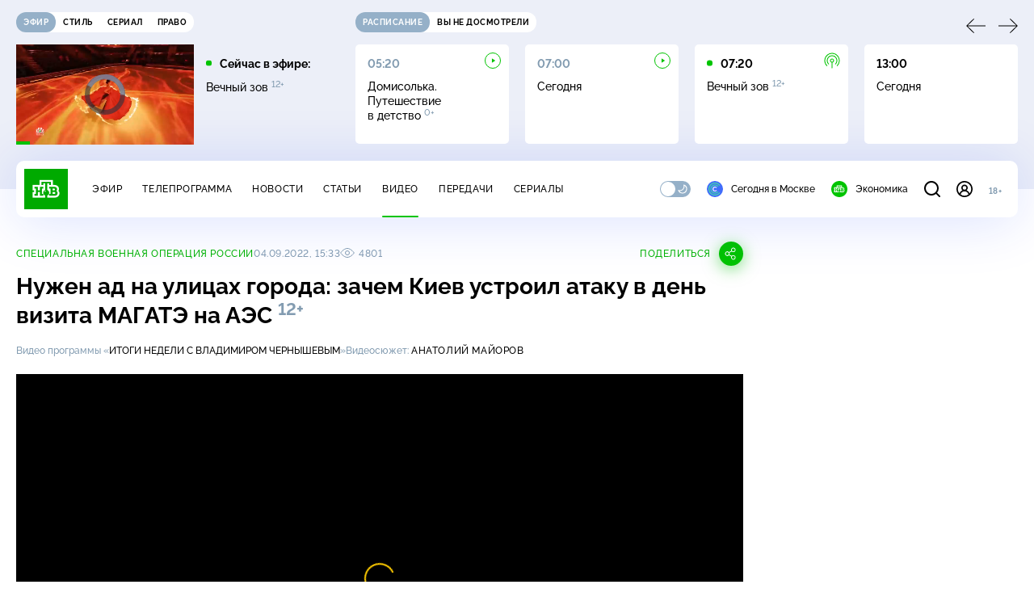

--- FILE ---
content_type: text/html; charset=UTF-8
request_url: https://www.ntv.ru/stories/new-amp/index.jsp
body_size: 1929
content:



<style>
html, body, .stories, .stories__content, amp-story-player  {
  width: 100%;
  height: 100%;
}
</style>
<html lang="en">
  <head>
    <meta charset="utf-8">
    <title>С&nbsp;новым, 2026&nbsp;годом!. Сюжеты // НТВ.Ru</title>
    <meta name="deccription" content="С&nbsp;новым, 2026&nbsp;годом!. Короткие сюжеты НТВ" />
    <link rel="canonical" href="/stories/new-amp">
    <meta name="viewport" content="width=device-width,minimum-scale=1,initial-scale=1">
    
      <meta property="og:image" content="https://cdn2-static.ntv.ru/home/news/2025/20251230/photo_2025-12-30_14.28.56.jpeg"/>
      <meta property="og:image:width" content="640" />
      <meta property="og:image:height" content="640" />
    

    <script async src="https://cdn.ampproject.org/amp-story-player-v0.js"></script>
    <link href="https://cdn.ampproject.org/amp-story-player-v0.css" rel="stylesheet" type="text/css" />

    <style page>
      @-webkit-keyframes loading {to {-webkit-transform: rotate(360deg);} }
      @-moz-keyframes loading { to { -moz-transform: rotate(360deg); } }
      @-ms-keyframes loading {to {-ms-transform: rotate(360deg);} }
      @keyframes loading { to { transform: rotate(360deg); }}

      .loader__icon {
        width: 40px;
        height: 40px;
        border-radius: 50%;
        background: transparent;
        position: absolute;
        top: calc(50% - 20px);
        left: calc(50% - 20px);

        border-top: 4px solid #00c400;
        border-right: 4px solid #00c400;
        border-bottom: 4px solid #eceff8;
        border-left: 4px solid #eceff8;

        -webkit-animation: loading 1.2s infinite linear;
        -moz-animation: loading 1.2s infinite linear;
        -ms-animation: loading 1.2s infinite linear;
        animation: loading 1.2s infinite linear;
      }

      html, body, amp-story-player {
        font-family: sans-serif;
        padding: 0;
        margin: 0;
        overflow: hidden;
      }

      .stories__content {
       width: 100%;
       height: 100%;
       position: relative;
       overflow: hidden;
      }
    </style>

    <script>
      const arr = [];
      let i = 0;
      
        arr.push({id: "66046", img: "/home/news/2025/20251230/photo_2025-12-30_14.28.53.jpeg", order: i, stat: "key=KEKHJBKFKNKKJHKEKHKK-C03B739CA663D3BEBC5106BB114AD334725D4713"});
        i++;
      
        arr.push({id: "65810", img: "/home/news/2025/20251224/03_2_pre.jpg", order: i, stat: "key=KEKHJBKFKNKKJGKMKEKE-A78551FC88012822E5545D305E1F7BE8FE2635B0"});
        i++;
      
        arr.push({id: "65807", img: "/home/news/2025/20251224/02_1_pre.jpg", order: i, stat: "key=KEKHJBKFKNKKJGKMKDKL-7AD0630745E4B7F91764D8B74F9BB3AEFE403B85"});
        i++;
      
        arr.push({id: "65808", img: "/home/news/2025/20251224/02_2_pre.jpg", order: i, stat: "key=KEKHJBKFKNKKJGKMKDKM-26EC3540330CB4CBF52140BBF3EBDE86331E1D67"});
        i++;
      
        arr.push({id: "65809", img: "/home/news/2025/20251224/03_1_pre.jpg", order: i, stat: "key=KEKHJBKFKNKKJGKMKDKN-2920608D8BBEE1CB0E9C4F32B08987E240F78441"});
        i++;
      
        arr.push({id: "65806", img: "/home/news/2025/20251224/01_pre.jpg", order: i, stat: "key=KEKHJBKFKNKKJGKMKDKK-FA81F4CF892041C0CA111F0A5E235E4257141768"});
        i++;
      
      let player = null;
      let prog = 0;
      let eventFromParent = false;
     
      window.addEventListener("load", ()=> {
        player = document.querySelector('amp-story-player');
        
        if (player.isReady) {
          window.parent.postMessage({ action: 'set_items', items: arr } , "*");
        } else {
          player.addEventListener('ready', () => {
            window.parent.postMessage({ action: 'set_items', items: arr } , "*");
          });
        }
      });
      window.addEventListener("message", async (e)=> {
        const ntv = /\/\/[a-z0-9-_]+\.ntv\.ru/;
        const ntv_channel = /\/\/[a-z0-9-_]+\.ntv-channel\.com/;
        const { origin, data } = e;
      
        if (!(origin.match(ntv) ||  origin.match(ntv_channel))) return;
        if (data.action === 'firstPlay') {
          player.play();
          const id = data.id;
          const current = arr.find((item, i) => item.id=== id);
          if (!current) return;
          if (arr[0].id === current.id) {
            player.rewind(null);  
          } else {
            player.show(null, "storis" + id);  
          }
           
          eventFromParent = true;
          player.addEventListener('storyNavigation', (event) => {
            if (!eventFromParent) {
              const dir = prog < event.detail.progress ? 'forward' : 'back';
              prog = event.detail.progress;
              window.parent.postMessage({ action: 'change_active', active: event.detail.pageId.replace('storis', ''), dir: dir } , "*");
            }
             eventFromParent = false;
          })
        }
       
        if (data.action === 'go') {
          eventFromParent = data.isChange;
          const id = data.id;
          const current = arr.find((item, i) => item.id=== id);
          if (!current) return;
          player.show(null, "storis" + id);
          player.play();
        }
        if (data.action === 'pause') {
          player.pause();
        }
      })
    </script>
  </head>
  <body>
    <link rel="preload" href="https://cdn2-static.ntv.ru/home/news/2025/20251230/photo_2025-12-30_14.28.53.jpeg" as="image">
    <div class="stories">
      <div class="stories__content">
      <div class="loader__icon"></div>
        <amp-story-player style="width:100%;height:100%;" >
          <script type="application/json">
            { "behavior": { "autoplay": false }, "controls": [ { "name": "share","visibility": "hidden" } ] }
          </script>
          <a href="/stories/new-amp/content.jsp?id=66046_65810_65807_65808_65809_65806#embedMode=2" class="story">
            <img src="https://cdn2-static.ntv.ru/home/news/2025/20251230/photo_2025-12-30_14.28.53.jpeg"  loading="lazy" amp-story-player-poster-img>
          </a>
        </amp-story-player>
      </div>
    </div>
  </body>
</html>


   

--- FILE ---
content_type: text/html
request_url: https://tns-counter.ru/nc01a**R%3Eundefined*ntv/ru/UTF-8/tmsec=mx3_ntv/480475353***
body_size: -71
content:
B38779376958C95BX1767426395:B38779376958C95BX1767426395

--- FILE ---
content_type: text/html; charset=UTF-8
request_url: https://www.ntv.ru/stories/new-amp/content.jsp?id=66046_65810_65807_65808_65809_65806
body_size: 1426
content:


<!doctype html>
<html amp lang="ru">
  <head>
    <meta charset="utf-8">
    <title>С&nbsp;новым, 2026&nbsp;годом!. Сюжеты // НТВ.Ru</title>
    <meta NAME="DESCRIPTION" CONTENT="С&nbsp;новым, 2026&nbsp;годом!. Короткие сюжеты НТВ" />
    <link rel="canonical" href="/stories/amp/new/66046/">
    <meta name="viewport" content="width=device-width,minimum-scale=1,initial-scale=1">
    
      <meta property="og:image" content="https://cdn2-static.ntv.ru/home/news/2025/20251230/photo_2025-12-30_14.28.56.jpeg"/>
      <meta property="og:image:width" content="640" />
      <meta property="og:image:height" content="640" />
    
    <style amp-boilerplate>body{-webkit-animation:-amp-start 8s steps(1,end) 0s 1 normal both;-moz-animation:-amp-start 8s steps(1,end) 0s 1 normal both;-ms-animation:-amp-start 8s steps(1,end) 0s 1 normal both;animation:-amp-start 8s steps(1,end) 0s 1 normal both}@-webkit-keyframes -amp-start{from{visibility:hidden}to{visibility:visible}}@-moz-keyframes -amp-start{from{visibility:hidden}to{visibility:visible}}@-ms-keyframes -amp-start{from{visibility:hidden}to{visibility:visible}}@-o-keyframes -amp-start{from{visibility:hidden}to{visibility:visible}}@keyframes -amp-start{from{visibility:hidden}to{visibility:visible}}</style><noscript><style amp-boilerplate>body{-webkit-animation:none;-moz-animation:none;-ms-animation:none;animation:none}</style></noscript>
    <script async src="https://cdn.ampproject.org/v0.js"></script>
    <script async custom-element="amp-video" src="https://cdn.ampproject.org/v0/amp-video-0.1.js"></script>
    <script async custom-element="amp-story" src="https://cdn.ampproject.org/v0/amp-story-1.0.js"></script>
    <script async custom-element="amp-analytics" src="https://cdn.ampproject.org/v0/amp-analytics-0.1.js"></script>

    <style amp-custom>
      body, html {
        overflow: hidden;
      }
      amp-story {
        color: #fff;
        overflow: hidden;
      }
      amp-story-page {
        background-color: #000;
      }
      amp-story-grid-layer.bottom {
        align-content:end;
      }
      amp-story-grid-layer.noedge {
        padding: 0px;
      }
      amp-story-grid-layer.center-text {
        align-content: center;
      }
   
    </style>
  </head>
  <body>

    <amp-story id="live-story" standalone
      title="Сюжеты НТВ" publisher="НТВ" publisher-logo-src="https://www.ntv.ru/images/ntv_logo_180.png"
      poster-portrait-src="https://cdn2-static.ntv.ru/home/news/2025/20251230/photo_2025-12-30_14.28.53.jpeg"
       poster-square-src="/home/news/2025/20251230/photo_2025-12-30_14.28.56.jpeg">
      
      <amp-story-page id="storis66046" auto-advance-after="storis_video66046"  data-sort-time="1767214800">
        <amp-story-grid-layer template="fill">
          <amp-video id="storis_video66046" autoplay 
            width="720" height="1280" poster="https://cdn2-static.ntv.ru/home/news/2025/20251230/photo_2025-12-30_14.28.53.jpeg" layout="responsive" crossorigin="anonymous"
          >
            <source src="//cdn2-vod-mp4.ntv.ru/news/2025/20251230/NY2026_hqztN2Bi6kax1uWhIa_vert.mp4" type="video/mp4">
          </amp-video>
        </amp-story-grid-layer>
      </amp-story-page>
      
      <amp-story-page id="storis65810" auto-advance-after="storis_video65810"  data-sort-time="1767423900">
        <amp-story-grid-layer template="fill">
          <amp-video id="storis_video65810" autoplay 
            width="720" height="1280" poster="https://cdn2-static.ntv.ru/home/news/2025/20251224/03_2_pre.jpg" layout="responsive" crossorigin="anonymous"
          >
            <source src="//cdn2-vod-mp4.ntv.ru/news/2025/20251224/03_2_hqi6RuUqBmtSZfBdZH_vert.mp4" type="video/mp4">
          </amp-video>
        </amp-story-grid-layer>
      </amp-story-page>
      
      <amp-story-page id="storis65807" auto-advance-after="storis_video65807"  data-sort-time="1767337200">
        <amp-story-grid-layer template="fill">
          <amp-video id="storis_video65807" autoplay 
            width="720" height="1280" poster="https://cdn2-static.ntv.ru/home/news/2025/20251224/02_1_pre.jpg" layout="responsive" crossorigin="anonymous"
          >
            <source src="//cdn2-vod-mp4.ntv.ru/news/2025/20251224/02_1_hqHVOgR0LKb7U5bkGi_vert.mp4" type="video/mp4">
          </amp-video>
        </amp-story-grid-layer>
      </amp-story-page>
      
      <amp-story-page id="storis65808" auto-advance-after="storis_video65808"  data-sort-time="1767337500">
        <amp-story-grid-layer template="fill">
          <amp-video id="storis_video65808" autoplay 
            width="720" height="1280" poster="https://cdn2-static.ntv.ru/home/news/2025/20251224/02_2_pre.jpg" layout="responsive" crossorigin="anonymous"
          >
            <source src="//cdn2-vod-mp4.ntv.ru/news/2025/20251224/02_2_hq3HhFeMgZ8F9WHrWs_vert.mp4" type="video/mp4">
          </amp-video>
        </amp-story-grid-layer>
      </amp-story-page>
      
      <amp-story-page id="storis65809" auto-advance-after="storis_video65809"  data-sort-time="1767423600">
        <amp-story-grid-layer template="fill">
          <amp-video id="storis_video65809" autoplay 
            width="720" height="1280" poster="https://cdn2-static.ntv.ru/home/news/2025/20251224/03_1_pre.jpg" layout="responsive" crossorigin="anonymous"
          >
            <source src="//cdn2-vod-mp4.ntv.ru/news/2025/20251224/03_1_hqeuxTE42x1rPN0Yu6_vert.mp4" type="video/mp4">
          </amp-video>
        </amp-story-grid-layer>
      </amp-story-page>
      
      <amp-story-page id="storis65806" auto-advance-after="storis_video65806"  data-sort-time="1767243600">
        <amp-story-grid-layer template="fill">
          <amp-video id="storis_video65806" autoplay 
            width="720" height="1280" poster="https://cdn2-static.ntv.ru/home/news/2025/20251224/01_pre.jpg" layout="responsive" crossorigin="anonymous"
          >
            <source src="//cdn2-vod-mp4.ntv.ru/news/2025/20251224/01_hqNpVPW3mgVesA0ASG_vert.mp4" type="video/mp4">
          </amp-video>
        </amp-story-grid-layer>
      </amp-story-page>
      
      <amp-analytics id="analytics_liveinternet">
        <script type="application/json">
          {
            "requests": {
            "pageview": "https://counter.yadro.ru/hit?uhttps%3A//www.ntv.ru/stories/amp/$REPLACE(${storyPageId},storis,);r${documentReferrer};s${screenWidth}*${screenHeight}*32;${random}" },
            "triggers": { "track pageview": { "on": "story-page-visible", "request": "pageview" } }
            }
        </script>
      </amp-analytics>
     
    </amp-story>
  </body>
</html>

--- FILE ---
content_type: text/css; charset=UTF-8
request_url: https://static2.ntv.ru/assets/css/main-CTFJ1GU9.css
body_size: 12119
content:
/*! normalize.css v8.0.1 | MIT License | github.com/necolas/normalize.css */html{line-height:1.15;-webkit-text-size-adjust:100%}body{margin:0}h1{font-size:2em}h1,h2,h3,h4,h5,h6,p,dd,dt,dl{margin:0}hr{-webkit-box-sizing:content-box;box-sizing:content-box;height:0;overflow:visible}pre{font-family:monospace,monospace;font-size:1em}a{background-color:transparent;cursor:pointer;text-decoration:none}abbr[title]{border-bottom:none;text-decoration:underline;-webkit-text-decoration:underline dotted;text-decoration:underline dotted}b,strong{font-weight:bolder}code,kbd,samp{font-family:monospace,monospace;font-size:1em}small{font-size:80%}sub,sup{font-size:75%;line-height:0;position:relative;vertical-align:baseline}sub{bottom:-.25em}sup{top:-.5em}img{border-style:none;display:block}button,input,optgroup,select,textarea{font-family:inherit;font-size:100%;line-height:1.15;margin:0}button{outline:none;background-color:transparent;border:none;cursor:pointer;padding:0}button,input{overflow:visible}button,select{text-transform:none}button,[type=button],[type=reset],[type=submit]{-webkit-appearance:button}button::-moz-focus-inner,[type=button]::-moz-focus-inner,[type=reset]::-moz-focus-inner,[type=submit]::-moz-focus-inner{border-style:none;padding:0}button:-moz-focusring,[type=button]:-moz-focusring,[type=reset]:-moz-focusring,[type=submit]:-moz-focusring{outline:1px dotted ButtonText}fieldset{padding:.35em .75em .625em}legend{-webkit-box-sizing:border-box;box-sizing:border-box;color:inherit;display:table;max-width:100%;padding:0;white-space:normal}progress{vertical-align:baseline}textarea{overflow:auto}[type=checkbox],[type=radio]{-webkit-box-sizing:border-box;box-sizing:border-box;padding:0}[type=number]::-webkit-inner-spin-button,[type=number]::-webkit-outer-spin-button{height:auto}[type=search]{-webkit-appearance:textfield;outline-offset:-2px}[type=search]::-webkit-search-decoration{-webkit-appearance:none}::-webkit-file-upload-button{-webkit-appearance:button;font:inherit}details{display:block}summary{display:list-item}template{display:none}[hidden]{display:none}ul,nav{list-style:none;padding:0;margin:0}figure{padding:0;margin:0}*,*:before,*:after{-webkit-box-sizing:border-box;box-sizing:border-box}@font-face{font-family:Raleway;src:url(https://static2.ntv.ru/static/fonts/Raleway-Regular.woff2) format("woff2"),url(https://static2.ntv.ru/static/fonts/Raleway-Regular.woff) format("woff"),url(https://static2.ntv.ru/static/fonts/Raleway-Regular.ttf) format("truetype");font-weight:400;font-style:normal}@font-face{font-family:Raleway;src:url(https://static2.ntv.ru/static/fonts/Raleway-Medium.woff2) format("woff2"),url(https://static2.ntv.ru/static/fonts/Raleway-Medium.woff) format("woff"),url(https://static2.ntv.ru/static/fonts/Raleway-Medium.ttf) format("truetype");font-weight:500;font-style:normal}@font-face{font-family:Raleway;src:url(https://static2.ntv.ru/static/fonts/Raleway-Bold.woff2) format("woff2"),url(https://static2.ntv.ru/static/fonts/Raleway-Bold.woff) format("woff"),url(https://static2.ntv.ru/static/fonts/Raleway-Bold.ttf) format("truetype");font-weight:700;font-style:normal}@font-face{font-family:"Source Serif 4";src:url(https://static2.ntv.ru/static/fonts/SourceSerif4-Regular.woff2) format("woff2"),url(https://static2.ntv.ru/static/fonts/SourceSerif4-Regular.woff) format("woff"),url(https://static2.ntv.ru/static/fonts/SourceSerif4-Regular.ttf) format("truetype");font-weight:400;font-style:normal}html{height:100%}body{height:100%;font-family:Raleway,Helvetica,"sans-serif";font-style:normal;font-weight:400;color:var(--black);-webkit-font-feature-settings:"pnum" on,"lnum" on;font-feature-settings:"pnum" on,"lnum" on;-webkit-font-smoothing:antialiased;text-rendering:geometricPrecision;-webkit-overflow-scrolling:touch;color:var(--text-primary);background-color:var(--bg)}#app{min-height:100%}a{color:currentColor}.arrow-link:hover .arrow-icon{-webkit-transform:translateX(5px);-ms-transform:translateX(5px);-o-transform:translateX(5px);transform:translate(5px)}.arrow-link .arrow-icon{margin-left:10px;-webkit-transition:-webkit-transform .3s ease;transition:-webkit-transform .3s ease;-o-transition:-o-transform .3s ease;transition:transform .3s ease;transition:transform .3s ease,-webkit-transform .3s ease,-o-transform .3s ease}.lock-body{position:relative;overflow:hidden}.green-die{position:absolute;top:10px;right:10px;padding:6px 8px 5px;background-color:var(--primary);z-index:1;color:var(--white);border-radius:30px;max-width:150px;text-align:center}.visually-hidden{position:absolute;width:1px;height:1px;margin:-1px;border:0;padding:0;white-space:nowrap;-webkit-clip-path:inset(100%);clip-path:inset(100%);clip:rect(0 0 0 0);overflow:hidden}.grecaptcha-badge{visibility:hidden}[changing-theme] [no-theme-transition]{-webkit-transition-duration:0s!important;-o-transition-duration:0s!important;transition-duration:0s!important}[data-slider-next],[data-slider-prev]{-webkit-user-select:none;-moz-user-select:none;-ms-user-select:none;user-select:none;color:var(--inversion)}.hov-b{-webkit-transition:color .2s ease;-o-transition:color .2s ease;transition:color .2s ease}.hov-b:hover{color:rgba(0,0,0,.7)}.hov-pr{-webkit-transition:color .2s ease;-o-transition:color .2s ease;transition:color .2s ease}.hov-pr:hover{color:rgba(0,180,0,.7)}.hov-g{-webkit-transition:color .2s ease;-o-transition:color .2s ease;transition:color .2s ease}.hov-g:hover{color:rgba(131,156,177,.8)}.hov-w{-webkit-transition:color .2s ease;-o-transition:color .2s ease;transition:color .2s ease}.hov-w:hover{color:rgba(255,255,255,.8)}.hov-b-link a{-webkit-transition:color .2s ease;-o-transition:color .2s ease;transition:color .2s ease}.hov-b-link a:hover{color:rgba(0,0,0,.7)}.hov-pr-link a{color:var(--link);-webkit-transition:color .2s ease;-o-transition:color .2s ease;transition:color .2s ease}.hov-pr-link a:hover{color:rgba(0,180,0,.7)}.hov-w-link a{-webkit-transition:color .2s ease;-o-transition:color .2s ease;transition:color .2s ease}.hov-w-link a:hover{color:rgba(255,255,255,.8)}[data-theme=dark] .hov-b:hover{color:rgba(228,237,245,.8)}[data-theme=dark] .hov-g:hover{color:rgba(136,162,185,.9)}[data-theme=dark] .hov-pr:hover{color:rgba(0,196,0,.8)}[data-theme=dark] .hov-b-link a:hover{color:rgba(228,237,245,.8)}[data-theme=dark] .hov-pr-link a:hover{color:rgba(0,196,0,.8)}[data-theme=dark] [data-slider-prev],[data-theme=dark] [data-slider-next]{-webkit-transition:color .2s ease;-o-transition:color .2s ease;transition:color .2s ease}[data-theme=dark] [data-slider-prev]:hover,[data-theme=dark] [data-slider-next]:hover{color:rgba(255,255,255,.75)}[data-theme=dark] [data-slider-prev].disabled,[data-theme=dark] [data-slider-next].disabled{color:var(--secondary)}[data-slider-prev],[data-slider-next]{cursor:pointer;-webkit-transition:color .2s ease;-o-transition:color .2s ease;color:var(--inversion);transition:color .2s ease}[data-slider-prev]:hover,[data-slider-next]:hover{color:rgba(0,0,0,.7)}[data-slider-prev].disabled,[data-slider-next].disabled{cursor:not-allowed;color:var(--secondary)}#videocontainer_hb{max-width:100%;max-height:100%}#videocontainer_hb video{max-width:100%;max-height:100%}.white-play{display:-webkit-box;display:-webkit-flex;display:-ms-flexbox;display:flex;-webkit-box-pack:center;-webkit-justify-content:center;-ms-flex-pack:center;justify-content:center;-webkit-box-align:center;-webkit-align-items:center;-ms-flex-align:center;align-items:center;position:absolute;top:50%;left:50%;z-index:1;color:var(--white);-webkit-transform:translate(-50%,-50%);-ms-transform:translate(-50%,-50%);-o-transform:translate(-50%,-50%);transform:translate(-50%,-50%);cursor:pointer}.white-play:before{content:"";display:block;position:absolute;width:80px;height:80px;border-radius:50%;border:1px solid rgba(255,255,255,.4);-webkit-backdrop-filter:blur(2px);backdrop-filter:blur(2px)}.white-play svg{z-index:2;position:relative;left:3px}.peredacha-rest{display:-webkit-box;display:-webkit-flex;display:-ms-flexbox;display:flex;-webkit-box-pack:center;-webkit-justify-content:center;-ms-flex-pack:center;justify-content:center;-webkit-box-align:center;-webkit-align-items:center;-ms-flex-align:center;align-items:center;width:21px;height:21px;position:absolute;bottom:5px;right:5px;background-color:var(--bg-program-06);border-radius:50%;color:var(--white)}.fade-out-enter-active,.fade-out-leave-active{-webkit-transition:opacity .5s ease;-o-transition:opacity .5s ease;transition:opacity .5s ease}.fade-out-enter-from,.fade-out-leave-to{opacity:0}.fade-out-fast-enter-active,.fade-out-fast-leave-active{-webkit-transition:opacity .3s ease;-o-transition:opacity .3s ease;transition:opacity .3s ease}.fade-out-fast-enter-from,.fade-out-fast-leave-to{opacity:0}.fade-out-up-enter-active,.fade-out-up-leave-active{-webkit-transition:opacity .3s ease,-webkit-transform .3s ease;transition:opacity .3s ease,-webkit-transform .3s ease;-o-transition:opacity .3s ease,-o-transform .3s ease;transition:opacity .3s ease,transform .3s ease;transition:opacity .3s ease,transform .3s ease,-webkit-transform .3s ease,-o-transform .3s ease}.fade-out-up-enter-from,.fade-out-up-leave-to{opacity:0;-webkit-transform:translateY(-25%);-ms-transform:translateY(-25%);-o-transform:translateY(-25%);transform:translateY(-25%)}.fade-out-right-enter-active,.fade-out-right-leave-active{-webkit-transition:opacity .3s ease,-webkit-transform .3s ease;transition:opacity .3s ease,-webkit-transform .3s ease;-o-transition:opacity .3s ease,-o-transform .3s ease;transition:opacity .3s ease,transform .3s ease;transition:opacity .3s ease,transform .3s ease,-webkit-transform .3s ease,-o-transform .3s ease}.fade-out-right-enter-from,.fade-out-right-leave-to{opacity:0;-webkit-transform:translateX(100%);-ms-transform:translateX(100%);-o-transform:translateX(100%);transform:translate(100%)}.fade-enter-active{-webkit-transition:all .2s ease-out;-o-transition:all .2s ease-out;transition:all .2s ease-out}.fade-leave-active{-webkit-transition:all .2s cubic-bezier(1,.5,.8,1);-o-transition:all .2s cubic-bezier(1,.5,.8,1);transition:all .2s cubic-bezier(1,.5,.8,1)}.fade-enter-from,.fade-leave-to{opacity:0}@-webkit-keyframes loading{to{-webkit-transform:rotate(360deg)}}@-o-keyframes loading{to{-o-transform:rotate(360deg);transform:rotate(360deg)}}@keyframes loading{to{-webkit-transform:rotate(360deg);-o-transform:rotate(360deg);transform:rotate(360deg)}}.loader--page{display:none}.loader--page.loader--active{display:-webkit-box;display:-webkit-flex;display:-ms-flexbox;display:flex;-webkit-box-pack:center;-webkit-justify-content:center;-ms-flex-pack:center;justify-content:center;-webkit-box-align:center;-webkit-align-items:center;-ms-flex-align:center;align-items:center;position:fixed;width:1440px;padding-left:var(--layoutOffset);padding-right:var(--layoutOffset);-webkit-box-sizing:border-box;box-sizing:border-box;margin:0 auto;height:100vh;top:0;left:50%;-webkit-transform:translateX(-50%);-ms-transform:translateX(-50%);-o-transform:translateX(-50%);transform:translate(-50%);background-color:var(--loader);z-index:3}@media screen and (max-width: 1439px){.loader--page.loader--active{width:1280px}}@media screen and (max-width: 1279px){.loader--page.loader--active{width:1024px}}@media screen and (max-width: 1023px){.loader--page.loader--active{width:768px}}@media screen and (max-width: 767px){.loader--page.loader--active{width:100%}}.loader--block{display:none}.loader--block.loader--active{display:-webkit-box;display:-webkit-flex;display:-ms-flexbox;display:flex;-webkit-box-pack:center;-webkit-justify-content:center;-ms-flex-pack:center;justify-content:center;-webkit-box-align:center;-webkit-align-items:center;-ms-flex-align:center;align-items:center;position:absolute;width:100%;height:100%;top:0;left:0;z-index:1}.loader__icon{width:40px;height:40px;border-radius:50%;background:transparent;border-top:4px solid var(--primary);border-right:4px solid var(--primary);border-bottom:4px solid var(--bg-header);border-left:4px solid var(--bg-header);-webkit-animation:loading 1.2s infinite linear;-o-animation:loading 1.2s infinite linear;animation:loading 1.2s infinite linear}.anchor-top{display:-webkit-box;display:-webkit-flex;display:-ms-flexbox;display:flex;-webkit-box-pack:center;-webkit-justify-content:center;-ms-flex-pack:center;justify-content:center;-webkit-box-align:center;-webkit-align-items:center;-ms-flex-align:center;align-items:center;width:50px;height:50px;position:fixed;bottom:20px;right:20px;background-color:var(--primary);color:var(--white);border-radius:100%;cursor:pointer;-webkit-filter:drop-shadow(var(--shadow-accent));filter:drop-shadow(var(--shadow-accent));z-index:1}.anchor-top__icon{-webkit-transform:rotate(-90deg);-ms-transform:rotate(-90deg);-o-transform:rotate(-90deg);transform:rotate(-90deg)}@media screen and (max-width: 767px){[data-show-form] .anchor-top{display:none}}#adfox_158712796103179977,#branding_ntv,.adfox-banner-background{display:none}@media screen and (min-width: 1900px){.body-branding header{width:1440px;padding-left:var(--layoutOffset);padding-right:var(--layoutOffset);-webkit-box-sizing:border-box;box-sizing:border-box;margin:0 auto}}@media screen and (min-width: 1900px) and (max-width: 1439px){.body-branding header{width:1280px}}@media screen and (min-width: 1900px) and (max-width: 1279px){.body-branding header{width:1024px}}@media screen and (min-width: 1900px) and (max-width: 1023px){.body-branding header{width:768px}}@media screen and (min-width: 1900px) and (max-width: 767px){.body-branding header{width:100%}}@media screen and (min-width: 1900px){.body-branding .header__wrapp{pointer-events:none}.body-branding .header__nav,.body-branding .header-search{pointer-events:all}.body-branding .header__top{width:auto;margin:0 auto;pointer-events:all}.body-branding .footer-async{margin:0 auto;width:auto}.body-branding .adfox-banner-background,.body-branding #branding_ntv,#adfox_158712796103179977{display:block}}#adfox_160553551388831372{position:fixed}.router-ui{display:block}.button{-webkit-transition:background-color .2s ease;-o-transition:background-color .2s ease;transition:background-color .2s ease}.button--primary{background-color:var(--primary);-webkit-box-shadow:var(--shadow-accent);box-shadow:var(--shadow-accent);color:var(--white);border-radius:5px;-webkit-transition:all .2s ease;-o-transition:all .2s ease;transition:all .2s ease}.button--primary:hover{-webkit-box-shadow:none;box-shadow:none;color:rgba(255,255,255,.9)}.button--primary:focus-visible{-webkit-box-shadow:none;box-shadow:none;outline:1px solid var(--text-primary)}.button--primary[disabled]{background-color:var(--divider);-webkit-box-shadow:none;box-shadow:none}.button--secondary{color:var(--text-primary)}.button--l{padding:14px 20px}.button--s{padding:8.5px 13px}.button[disabled]{cursor:not-allowed}.age-limit{color:var(--text-secondary)}.h{font-weight:700;-webkit-font-feature-settings:"pnum" on,"lnum" on;font-feature-settings:"pnum" on,"lnum" on}.h-l{font-size:32px;line-height:1.3}.h-m{font-size:24px;line-height:1.3}.h-s{font-size:20px;line-height:1.3}.h-xs{font-size:14px;line-height:1.3}.sh{font-weight:400;text-transform:uppercase;-webkit-font-feature-settings:"pnum" on,"lnum" on;font-feature-settings:"pnum" on,"lnum" on}.sh-l{font-size:24px;line-height:1.3}.sh-m{font-size:20px;line-height:1.3}.sh-s{font-size:16px;line-height:1.3}.sh-xs{font-size:12px;line-height:1.3}.b,.bb{font-weight:500;-webkit-font-feature-settings:"pnum" on,"lnum" on;font-feature-settings:"pnum" on,"lnum" on}.bb{font-weight:700}.b-l{font-size:20px;line-height:150%;font-weight:700}.b-m{font-size:18px;line-height:150%;font-weight:400;font-family:"Source Serif 4",Helvetica,"sans-serif"}.b-s,.bb-s{font-size:14px;line-height:150%;font-family:Raleway,Helvetica,"sans-serif"}.b-xs{font-size:12px;line-height:150%;font-family:Raleway,Helvetica,"sans-serif"}.cap{font-family:Raleway,Helvetica,"sans-serif";font-variant-numeric:lining-nums proportional-nums}.cap-l{text-transform:uppercase;font-weight:400;font-size:24px;line-height:1.3}.cap-m{font-weight:700;font-size:16px;line-height:1.3}.cap-s{font-weight:700;font-size:14px;line-height:1.3}.cap-xs{text-transform:uppercase;font-weight:500;letter-spacing:.6px;font-size:12px;line-height:1.3}.cntr{font-weight:700;letter-spacing:.05em;text-transform:uppercase}.cntr-l{font-size:14px;line-height:1.3}.cntr-m{font-size:12px;line-height:1.3}.cntr-s{font-size:10px;line-height:1.3}.c{-webkit-font-feature-settings:"pnum" on,"lnum" on;font-feature-settings:"pnum" on,"lnum" on;font-weight:500}.c-l{letter-spacing:-.02em;font-size:32px;line-height:1.3}.c-m{letter-spacing:-.02em;font-size:22px;line-height:1.3}.c-s{font-size:16px;line-height:1.3}.c-xs{font-size:14px;line-height:150%}.c-xxs{font-size:14px;line-height:1.3}@media screen and (max-width: 1439px){.h-l{font-size:28px}.h-m{font-size:22px}.h-s{font-size:18px}.sh-l,.cap-l{font-size:20px}.c-l{font-size:30px}.c-m{font-size:20px}}@media screen and (max-width: 1279px){.h-l{font-size:24px}.h-m{font-size:20px}.sh-l,.b-l,.cap-l{font-size:18px}.cap-m{font-size:14px}.c-l{font-size:24px}.c-m{font-size:18px}.c-s{font-size:16px}}@media screen and (max-width: 1023px){.h-l{font-size:24px}.h-m{font-size:20px}.b-s,.bb-s,.cap-m{font-size:16px}.c-l,.c-m{font-size:18px}.c-s{letter-spacing:-.02em;font-size:18px}.c-xs{font-size:16px}}.error-widget{display:-webkit-box;display:-webkit-flex;display:-ms-flexbox;display:flex}.error-widget__img{width:690px;height:auto;margin-right:50px;-webkit-flex-shrink:0;-ms-flex-negative:0;flex-shrink:0}.error-widget__title{margin-bottom:15px}.error-widget__subtitle{margin-bottom:30px}.error-widget__desc{margin-top:70px}@media screen and (max-width: 1439px){.error-widget__img{width:620px;margin-right:40px}.error-widget__desc{margin-top:120px}}@media screen and (max-width: 1279px){.error-widget__img{width:490px;margin-right:20px}.error-widget__title{margin-bottom:10px}.error-widget__desc{margin-top:60px}}@media screen and (max-width: 1023px){.error-widget{-webkit-box-orient:vertical;-webkit-box-direction:normal;-webkit-flex-direction:column;-ms-flex-direction:column;flex-direction:column;text-align:center;-webkit-box-align:center;-webkit-align-items:center;-ms-flex-align:center;align-items:center}.error-widget__img{width:727px;-webkit-box-ordinal-group:2;-webkit-order:1;-ms-flex-order:1;order:1;margin-right:0}.error-widget__desc{margin:0 0 20px}}@media screen and (max-width: 767px){.error-widget__img{width:440px;max-width:100%}.error-widget__subtitle{margin-bottom:20px}}.error-pages{padding-top:30px}@media screen and (max-width: 1023px){.error-pages{padding-top:45px}}@media screen and (max-width: 767px){.error-pages{padding-top:35px}}.expand-height-enter-active,.expand-height-leave-active{-webkit-transition:height .3s;-o-transition:height .3s;transition:height .3s;overflow:hidden}.expand-height-enter,.expand-height-leave-to{height:0}.breaking{padding-bottom:20px}.breaking__wrapp{display:-webkit-box;display:-webkit-flex;display:-ms-flexbox;display:flex;padding:16px 15px 15px;border-radius:10px;background-color:var(--error);color:var(--white)}.breaking__wrapp svg{margin-right:10px;-webkit-flex-shrink:0;-ms-flex-negative:0;flex-shrink:0}.switcher-ui{padding:1px;width:38px;height:20px;background-color:var(--secondary);-webkit-box-sizing:border-box;box-sizing:border-box;border-radius:18px;cursor:pointer;position:relative;-webkit-transition:background-color .3s ease;-o-transition:background-color .3s ease;transition:background-color .3s ease}.switcher-ui--active .switcher-ui__circle{-webkit-transform:translateX(100%);-ms-transform:translateX(100%);-o-transform:translateX(100%);transform:translate(100%)}.switcher-ui--l{width:56px;height:30px}.switcher-ui--l .switcher-ui .switcher-ui__svg{width:20px;height:20px}.switcher-ui__circle{background-color:var(--white);width:50%;height:100%;border-radius:100%;-webkit-transform:translateX(0);-ms-transform:translateX(0);-o-transform:translateX(0);transform:translate(0);-webkit-transition:-webkit-transform .3s ease;transition:-webkit-transform .3s ease;-o-transition:-o-transform .3s ease;transition:transform .3s ease;transition:transform .3s ease,-webkit-transform .3s ease,-o-transform .3s ease}.switcher-ui__icon{position:absolute;display:-webkit-box;display:-webkit-flex;display:-ms-flexbox;display:flex;-webkit-box-pack:center;-webkit-justify-content:center;-ms-flex-pack:center;justify-content:center;-webkit-box-align:center;-webkit-align-items:center;-ms-flex-align:center;align-items:center;top:0;width:50%;height:100%;border-radius:inherit;color:var(--white)}.switcher-ui__icon--left{left:0}.switcher-ui__icon--right{right:0}.switcher-ui__svg{width:16px;height:16px}[data-theme=dark] .switcher-ui{background-color:var(--primary)}@media screen and (max-width: 1023px){.switcher-ui__svg{width:20px;height:20px}}.modal{display:-webkit-box;display:-webkit-flex;display:-ms-flexbox;display:flex;-webkit-box-orient:vertical;-webkit-box-direction:normal;-webkit-flex-direction:column;-ms-flex-direction:column;flex-direction:column;-webkit-box-pack:center;-webkit-justify-content:center;-ms-flex-pack:center;justify-content:center;-webkit-box-align:center;-webkit-align-items:center;-ms-flex-align:center;align-items:center;width:100%;height:100vh;padding:80px 40px 40px;position:fixed;top:0;left:0;z-index:15;overflow:auto;background-color:var(--bg-secondary)}.modal.light{background-color:var(--bg-secondary-09)}.modal.white{-webkit-box-pack:start;-webkit-justify-content:flex-start;-ms-flex-pack:start;justify-content:flex-start;background-color:var(--bg)}.modal.white .modal__inner{width:100%}.modal.custom{background-color:var(--bg-secondary-09)}.modal.mini{position:fixed;top:0;left:0;z-index:15;overflow:auto;background-color:transparent}.modal.mini .modal__inner{position:relative;background-color:var(--bg);-webkit-box-shadow:var(--shadow-mini);box-shadow:var(--shadow-mini);border-radius:10px}.modal.mini .modal__close{top:15px;right:15px;z-index:1}.modal__close{position:absolute;top:70px;right:70px;cursor:pointer}.modal__inner{display:-webkit-box;display:-webkit-flex;display:-ms-flexbox;display:flex;-webkit-box-orient:vertical;-webkit-box-direction:normal;-webkit-flex-direction:column;-ms-flex-direction:column;flex-direction:column;-webkit-box-pack:center;-webkit-justify-content:center;-ms-flex-pack:center;justify-content:center;-webkit-box-align:center;-webkit-align-items:center;-ms-flex-align:center;align-items:center}@media screen and (max-width: 1439px){.modal__close{top:50px;right:50px}}@media screen and (max-width: 1279px){.modal__close{top:40px;right:40px}.modal.white{padding:70px 40px 20px}.modal.white .modal__close{top:30px;right:20px}.modal.custom{padding:0}.modal.custom .modal__inner{width:100%;height:100vh}}@media screen and (max-width: 767px){.modal{padding:60px 20px 40px}.modal.custom{padding:0}.modal.custom .modal__inner{width:100%;height:100vh}.modal__close{top:20px;right:20px}}.dropdown-ui{position:relative}.dropdown-ui__trigger{cursor:pointer}.dropdown-ui__trigger-default{width:40px;height:36px;display:-webkit-box;display:-webkit-flex;display:-ms-flexbox;display:flex;-webkit-box-pack:center;-webkit-justify-content:center;-ms-flex-pack:center;justify-content:center;-webkit-box-align:center;-webkit-align-items:center;-ms-flex-align:center;align-items:center;-webkit-user-select:none;-moz-user-select:none;-ms-user-select:none;user-select:none}.dropdown-ui__dot{width:3px;height:3px;background-color:var(--text-primary);border-radius:100%;margin:0 3px}.dropdown-ui__content{position:absolute;background-color:var(--bg);-webkit-box-shadow:var(--shadow-mini);box-shadow:var(--shadow-mini);padding:20px;z-index:1;border-radius:5px}.dropdown-ui__content.bottom-left{top:100%;right:0}.dropdown-ui__content.bottom-right{top:100%;left:0}.dropdown-ui__content.bottom-center{top:100%;left:50%;-webkit-transform:translateX(-50%);-ms-transform:translateX(-50%);-o-transform:translateX(-50%);transform:translate(-50%)}.dropdown-ui__content.top-left{bottom:100%;right:0}.dropdown-ui__content.top-right{bottom:100%;left:0}.dropdown-ui__content.top-center{bottom:100%;left:50%;-webkit-transform:translateX(-50%);-ms-transform:translateX(-50%);-o-transform:translateX(-50%);transform:translate(-50%)}.auth-icon{position:relative;display:-webkit-box;display:-webkit-flex;display:-ms-flexbox;display:flex;-webkit-box-pack:center;-webkit-justify-content:center;-ms-flex-pack:center;justify-content:center;-webkit-box-align:center;-webkit-align-items:center;-ms-flex-align:center;align-items:center;width:20px;height:20px;cursor:pointer}.auth-icon img{position:absolute;top:50%;left:50%;-webkit-transform:translate(-50%,-50%);-ms-transform:translate(-50%,-50%);-o-transform:translate(-50%,-50%);transform:translate(-50%,-50%);border-radius:50%;overflow:hidden}.auth-icon--user:before{content:"";display:block;width:6px;height:6px;background-color:var(--primary);border-radius:100%;position:absolute;top:0;right:0}.auth-menu__list{margin-bottom:15px;border-bottom:1px solid var(--divider)}.auth-menu__link{margin-bottom:15px}.auth-menu__out{width:100%}.auth-menu__sublist{margin-left:20px;margin-top:15px}.auth-panel{width:20px;height:20px}.auth-panel__content.bottom-left{width:240px;padding:20px;right:-20px;top:calc(100% + 15px)}@media screen and (max-width: 1023px){.auth-panel__modal{display:-webkit-box;display:-webkit-flex;display:-ms-flexbox;display:flex;-webkit-box-orient:vertical;-webkit-box-direction:normal;-webkit-flex-direction:column;-ms-flex-direction:column;flex-direction:column;width:100%;padding:70px 20px 30px;position:fixed;top:0;z-index:-1;background:var(--bg)}}@media screen and (max-width: 767px){.auth-panel__modal{padding:60px 20px 30px}}.slider-ui__slider:not(.swiper-initialized):not(.slider-ui__slider--disable){opacity:0}.slider-ui__slider.swiper-initialized{opacity:1;-webkit-transition:opacity .2s ease;-o-transition:opacity .2s ease;transition:opacity .2s ease}.swiper{margin-left:auto;margin-right:auto;position:relative;overflow:hidden;overflow:clip;list-style:none;padding:0;z-index:1;display:block}.swiper-vertical>.swiper-wrapper{-webkit-box-orient:vertical;-webkit-box-direction:normal;-webkit-flex-direction:column;-ms-flex-direction:column;flex-direction:column}.swiper-wrapper{position:relative;width:100%;height:100%;z-index:1;display:-webkit-box;display:-webkit-flex;display:-ms-flexbox;display:flex;-webkit-transition-property:-webkit-transform;transition-property:-webkit-transform;-o-transition-property:-o-transform;transition-property:transform;transition-property:transform,-webkit-transform,-o-transform;-webkit-transition-timing-function:var(--swiper-wrapper-transition-timing-function, initial);-o-transition-timing-function:var(--swiper-wrapper-transition-timing-function, initial);transition-timing-function:var(--swiper-wrapper-transition-timing-function, initial);-webkit-box-sizing:content-box;box-sizing:content-box}.swiper-android .swiper-slide,.swiper-ios .swiper-slide,.swiper-wrapper{-webkit-transform:translate3d(0px,0,0);transform:translateZ(0)}.swiper-horizontal{-ms-touch-action:pan-y;touch-action:pan-y}.swiper-vertical{-ms-touch-action:pan-x;touch-action:pan-x}.swiper-slide{-webkit-flex-shrink:0;-ms-flex-negative:0;flex-shrink:0;width:100%;height:100%;position:relative;-webkit-transition-property:-webkit-transform;transition-property:-webkit-transform;-o-transition-property:-o-transform;transition-property:transform;transition-property:transform,-webkit-transform,-o-transform;display:block}.swiper-slide-invisible-blank{visibility:hidden}.swiper-autoheight,.swiper-autoheight .swiper-slide{height:auto}.swiper-autoheight .swiper-wrapper{-webkit-box-align:start;-webkit-align-items:flex-start;-ms-flex-align:start;align-items:flex-start;-webkit-transition-property:height,-webkit-transform;transition-property:height,-webkit-transform;-o-transition-property:height,-o-transform;transition-property:transform,height;transition-property:transform,height,-webkit-transform,-o-transform}.swiper-backface-hidden .swiper-slide{-webkit-transform:translateZ(0);transform:translateZ(0);-webkit-backface-visibility:hidden;backface-visibility:hidden}.slider-ui{position:relative}.slider-ui__slider{width:100%}.swiper-vertical>.swiper-wrapper .swiper-slide{height:auto}.slider-ui__btn{z-index:1;position:absolute;top:50%;-webkit-transform:translateY(-50%);-ms-transform:translateY(-50%);-o-transform:translateY(-50%);transform:translateY(-50%)}.slider-ui__btn--prev{left:0;-webkit-transform:translateY(-50%) rotate(180deg);-ms-transform:translateY(-50%) rotate(180deg);-o-transform:translateY(-50%) rotate(180deg);transform:translateY(-50%) rotate(180deg)}.slider-ui__btn--next{right:0}.swiper-horizontal .swiper-slide{-webkit-flex-shrink:0;-ms-flex-negative:0;flex-shrink:0}.swiper-vertical{height:100%}.swiper-scrollbar{border-radius:10px;position:relative;touch-action:none;-ms-touch-action:none;width:4px;background-color:transparent}.swiper-scrollbar-disabled>.swiper-scrollbar,.swiper-scrollbar.swiper-scrollbar-disabled{display:none!important}.swiper-horizontal>.swiper-scrollbar,.swiper-scrollbar.swiper-scrollbar-horizontal{position:absolute;left:1%;bottom:3px;z-index:50;height:5px;width:98%}.swiper-vertical>.swiper-scrollbar,.swiper-scrollbar.swiper-scrollbar-vertical{position:absolute;right:0;top:1%;z-index:3;width:4px;height:98%}.swiper-scrollbar-drag{height:100%;width:100%;position:relative;background-color:var(--secondary);border-radius:10px;left:0;top:0}.swiper-scrollbar-cursor-drag{cursor:move}.swiper-scrollbar-lock{display:none}.slider-ui__pagination{display:-webkit-box;display:-webkit-flex;display:-ms-flexbox;display:flex;-webkit-box-pack:center;-webkit-justify-content:center;-ms-flex-pack:center;justify-content:center;-webkit-box-align:center;-webkit-align-items:center;-ms-flex-align:center;align-items:center;margin-top:30px}.slider-ui__pagination-bullet{display:block;width:10px;height:10px;background-color:transparent;border:1px solid var(--inversion);margin-right:15px;border-radius:100%;cursor:pointer;-webkit-user-select:none;-moz-user-select:none;-ms-user-select:none;user-select:none}.slider-ui__pagination-bullet:only-child{display:none}.slider-ui__pagination-bullet:last-child{margin-right:0}.slider-ui__pagination-bullet-active{background-color:var(--inversion);cursor:default}.swiper-fade.swiper-free-mode .swiper-slide{-webkit-transition-timing-function:ease-out;-o-transition-timing-function:ease-out;transition-timing-function:ease-out}.swiper-fade .swiper-slide{pointer-events:none;-webkit-transition-property:opacity;-o-transition-property:opacity;transition-property:opacity}.swiper-fade .swiper-slide .swiper-slide{pointer-events:none}.swiper-fade .swiper-slide-active,.swiper-fade .swiper-slide-active .swiper-slide-active{pointer-events:auto}.avatar{display:-webkit-box;display:-webkit-flex;display:-ms-flexbox;display:flex;-webkit-box-align:center;-webkit-align-items:center;-ms-flex-align:center;align-items:center;gap:10px;-webkit-flex-shrink:0;-ms-flex-negative:0;flex-shrink:0}.avatar__img,.avatar__placeholder{width:40px;height:40px;max-height:100%;max-width:100%;border-radius:50%}@supports (-webkit-touch-callout: none) and (not (translate: none)){.avatar__img,.avatar__placeholder{margin-right:10px}}.avatar__placeholder{display:-webkit-box;display:-webkit-flex;display:-ms-flexbox;display:flex;-webkit-box-pack:center;-webkit-justify-content:center;-ms-flex-pack:center;justify-content:center;-webkit-box-align:center;-webkit-align-items:center;-ms-flex-align:center;align-items:center;background-color:var(--text-secondary);color:var(--white)}.avatar__note{color:var(--text-secondary)}.bells-card{display:-webkit-box;display:-webkit-flex;display:-ms-flexbox;display:flex;-webkit-box-align:start;-webkit-align-items:flex-start;-ms-flex-align:start;align-items:flex-start}.bells-card__avatar{margin-right:20px}.bells-card__center--new{margin-right:8px}.bells-card__text{display:inline-block;margin-bottom:5px;max-width:690px}.bells-card__dt{color:var(--text-secondary)}.bells-card__new{-webkit-align-self:center;-ms-flex-item-align:center;align-self:center;margin-left:auto;content:"";display:block;width:9px;height:9px;background-color:var(--primary);border-radius:100%;-webkit-flex-shrink:0;-ms-flex-negative:0;flex-shrink:0}.bells-content{width:100%;height:100%}.bells-content__error{text-align:center}.bells-content__top{margin-bottom:15px;display:-webkit-box;display:-webkit-flex;display:-ms-flexbox;display:flex;-webkit-box-align:baseline;-webkit-align-items:baseline;-ms-flex-align:baseline;align-items:baseline}.bells-content__top a{color:var(--link)}.bells-content__title{margin-right:15px}.bells-content__list{height:484px;max-width:100%;display:-webkit-box;display:-webkit-flex;display:-ms-flexbox;display:flex;-webkit-box-orient:vertical;-webkit-box-direction:normal;-webkit-flex-direction:column;-ms-flex-direction:column;flex-direction:column}@media screen and (max-height: 660px){.bells-content__list{height:384px}}.bells-content__list .swiper-scrollbar-drag{background-color:var(--primary)}.bells-content__list [data-slider-scroll]{position:absolute;right:-20px;cursor:pointer;top:0;width:5px}.bells-content__list .slider-ui__slider:not(.swiper-initialized) .slider-ui__wrapper{height:484px;display:-webkit-box;display:-webkit-flex;display:-ms-flexbox;display:flex;-webkit-box-orient:vertical;-webkit-box-direction:normal;-webkit-flex-direction:column;-ms-flex-direction:column;flex-direction:column}.bells-content__slide{padding-bottom:15px}.bells-content__slide:last-child{padding-bottom:0}.bells-content__slide:last-child .bells-content__item{border-bottom:none;padding-bottom:0}.bells-content__item{padding-bottom:15px;border-bottom:1px solid var(--divider)}.bells-content__empty{margin-top:50px;text-align:center}@media screen and (max-width: 1023px){.bells-content__top{margin-top:50px;margin-bottom:20px;padding-bottom:20px;border-bottom:1px solid var(--divider);-webkit-box-pack:justify;-webkit-justify-content:space-between;-ms-flex-pack:justify;justify-content:space-between}.bells-content__list{height:calc(100% - 136px)}.bells-content__list [data-slider-scroll]{display:none}.bells-content__empty{margin-top:70px}}.bells-panel__icon{position:relative;width:20px;height:20px;-webkit-transition:width .5s ease;-o-transition:width .5s ease;transition:width .5s ease}.bells-panel__icon.appear-width-enter-active,.bells-panel__icon.appear-width-leave-active{overflow:hidden}.bells-panel__icon.appear-width-enter-from,.bells-panel__icon.appear-width-leave-to{overflow:hidden;width:0}.bells-panel__icon[data-count]:before{content:attr(data-count);position:absolute;display:block;padding:1px 3px;min-width:12px;background-color:var(--primary);color:var(--white);border-radius:9px;left:50%;-webkit-transform:translateY(-3px);-ms-transform:translateY(-3px);-o-transform:translateY(-3px);transform:translateY(-3px);z-index:1;font-weight:700;text-align:center;font-size:8px;line-height:1.3;font-family:Raleway,Helvetica,"sans-serif";font-variant-numeric:lining-nums proportional-nums}.bells-panel__icon[data-many]:before{content:"";position:absolute;display:block;border-radius:50%;width:6px;height:6px;padding:0;-webkit-transform:translateX(0);-ms-transform:translateX(0);-o-transform:translateX(0);transform:translate(0);background-color:var(--primary);left:60%}.bells-panel__modal.modal{width:500px;height:570px;padding:20px var(--layoutOffset);bottom:30px;right:30px;top:unset;left:unset;background-color:var(--bg);border-radius:5px;-webkit-box-shadow:var(--shadow-mini);box-shadow:var(--shadow-mini)}@media screen and (max-height: 660px){.bells-panel__modal.modal{height:470px}}.bells-panel__modal.modal .modal__close{top:20px;right:20px}.bells-panel__bell{cursor:pointer}@media screen and (max-width: 1279px){.bells-panel__modal.modal .modal__inner{height:100%}}@media screen and (max-width: 1023px){.bells-panel__modal.modal{width:100%;height:100%;padding:0 var(--layoutOffset);bottom:0;right:0;top:0;left:0;border-radius:0}.bells-panel__modal.modal .modal__inner{padding:20px 0 0;-webkit-box-sizing:border-box;box-sizing:border-box;height:100%}.bells-panel__modal.modal .modal__close{top:30px}}.header-projects{display:-webkit-box;display:-webkit-flex;display:-ms-flexbox;display:flex}.header-projects li:first-child{margin-right:20px}.header-projects__item{display:-webkit-box;display:-webkit-flex;display:-ms-flexbox;display:flex;-webkit-box-align:center;-webkit-align-items:center;-ms-flex-align:center;align-items:center}.header-projects__item svg{margin-right:10px}@media screen and (max-width: 1279px){.header-projects{display:-webkit-box;display:-webkit-flex;display:-ms-flexbox;display:flex;-webkit-box-orient:vertical;-webkit-box-direction:normal;-webkit-flex-direction:column;-ms-flex-direction:column;flex-direction:column;margin:0}.header-projects li:first-child{margin-right:0;margin-bottom:15px}}@media screen and (max-width: 1023px){.header-projects{padding:30px 0;border-bottom:1px solid var(--divider);-webkit-box-ordinal-group:3;-webkit-order:2;-ms-flex-order:2;order:2}.header-projects__item svg{display:block;width:30px;height:30px}}.header-menu,.header-menu__nav{display:-webkit-box;display:-webkit-flex;display:-ms-flexbox;display:flex}.header-menu__item{margin-right:30px}.header-menu__link{position:relative;-webkit-transition:color .3s ease;-o-transition:color .3s ease;transition:color .3s ease}.header-menu__link:before{content:"";display:block;width:100%;position:absolute;bottom:0;left:0;-webkit-transform:translateY(27px);-ms-transform:translateY(27px);-o-transform:translateY(27px);transform:translateY(27px);border-radius:1px;border-bottom:2px solid transparent;-webkit-transition:border-color .3s ease;-o-transition:border-color .3s ease;transition:border-color .3s ease}.header-menu__link.active:before{border-color:var(--primary)}.header-menu__projects{margin:0 25px}.header-menu__dropdown{display:none}.header-menu__theme{margin-left:auto}@media screen and (max-width: 1439px){.header-menu__item{margin-right:25px}.header-menu__projects{margin:0 20px}}@media screen and (max-width: 1279px){.header-menu__logo{margin-right:15px}.header-menu__dropdown{display:block;margin-left:-5px}.header-menu__projects{margin:0;min-width:140px}.header-menu__projects--nav{display:none}.header-menu__search{margin-right:16px}.header-menu__theme{margin-right:20px}}@media screen and (max-width: 1023px){.header-menu{overflow:auto;padding:70px 40px;position:fixed;width:100%;height:100vh;background-color:var(--bg);top:0;left:0;display:-webkit-box;display:-webkit-flex;display:-ms-flexbox;display:flex;-webkit-box-orient:vertical;-webkit-box-direction:normal;-webkit-flex-direction:column;-ms-flex-direction:column;flex-direction:column}.header-menu__dropdown{display:none}.header-menu__nav{display:-webkit-box;display:-webkit-flex;display:-ms-flexbox;display:flex;-webkit-box-orient:vertical;-webkit-box-direction:normal;-webkit-flex-direction:column;-ms-flex-direction:column;flex-direction:column;border-bottom:1px solid var(--divider);-webkit-box-ordinal-group:2;-webkit-order:1;-ms-flex-order:1;order:1}.header-menu__projects{display:-webkit-box;display:-webkit-flex;display:-ms-flexbox;display:flex;-webkit-box-orient:vertical;-webkit-box-direction:normal;-webkit-flex-direction:column;-ms-flex-direction:column;flex-direction:column;padding:30px 0;margin:0;border-bottom:1px solid var(--divider);-webkit-box-ordinal-group:3;-webkit-order:2;-ms-flex-order:2;order:2}.header-menu__link:before{content:none}.header-menu__close{display:-webkit-box;display:-webkit-flex;display:-ms-flexbox;display:flex;position:fixed;top:30px;right:20px;color:var(--text-primary)}.header-menu__item{margin-bottom:20px}.header-menu__projects li:first-child{margin-bottom:15px}.header-menu__project svg{display:block;width:30px;height:30px}.header-menu__theme{margin-left:0;padding:30px 0;-webkit-box-ordinal-group:4;-webkit-order:3;-ms-flex-order:3;order:3}}.header-nav{width:1440px;padding-left:var(--layoutOffset);padding-right:var(--layoutOffset);-webkit-box-sizing:border-box;box-sizing:border-box;margin:0 auto}@media screen and (max-width: 1439px){.header-nav{width:1280px}}@media screen and (max-width: 1279px){.header-nav{width:1024px}}@media screen and (max-width: 1023px){.header-nav{width:768px}}@media screen and (max-width: 767px){.header-nav{width:100%}}.header-nav__wrapp{display:-webkit-box;display:-webkit-flex;display:-ms-flexbox;display:flex;-webkit-box-pack:justify;-webkit-justify-content:space-between;-ms-flex-pack:justify;justify-content:space-between;-webkit-box-align:center;-webkit-align-items:center;-ms-flex-align:center;align-items:center;background-color:var(--bg-bar);-webkit-box-shadow:var(--shadow);box-shadow:var(--shadow);border-radius:10px;padding:10px;-webkit-box-sizing:border-box;box-sizing:border-box}.header-nav__burger{display:none;color:var(--text-primary)}.header-nav__left{display:-webkit-box;display:-webkit-flex;display:-ms-flexbox;display:flex;-webkit-box-align:center;-webkit-align-items:center;-ms-flex-align:center;align-items:center;-webkit-box-flex:1;-webkit-flex-grow:1;-ms-flex-positive:1;flex-grow:1}.header-nav__right{display:-webkit-box;display:-webkit-flex;display:-ms-flexbox;display:flex;-webkit-box-align:center;-webkit-align-items:center;-ms-flex-align:center;align-items:center}.header-nav__logo{margin-right:30px}.header-nav__search{cursor:pointer;margin-right:25px}.header-nav__auth,.header-nav__bells{margin-right:25px}.header-nav__theme{display:none}.header-nav__age{color:var(--text-secondary);margin-right:10px;margin-top:4px}.header-nav__age--mobile{display:none}@media screen and (max-width: 1439px){.header-nav__auth,.header-nav__search{margin-right:20px}}@media screen and (max-width: 1279px){.header-nav__logo,.header-nav__search,.header-nav__auth,.header-nav__bells{margin-right:15px}.header-nav__age{margin-right:5px}}@media screen and (max-width: 1023px){.header-nav__theme{display:block;margin-right:20px}.header-nav__wrapp{padding-right:20px}.header-nav__burger{display:-webkit-box;display:-webkit-flex;display:-ms-flexbox;display:flex;-webkit-box-pack:center;-webkit-justify-content:center;-ms-flex-pack:center;justify-content:center;-webkit-box-align:center;-webkit-align-items:center;-ms-flex-align:center;align-items:center;width:24px;height:24px}.header-nav__left{display:none}.header-nav__logo{margin-right:10px}.header-nav__logo img{width:32px;height:30px}.header-nav__search,.header-nav__auth{margin-right:20px}.header-nav__age{display:none}.header-nav__age--mobile{display:block;margin-right:auto}}@media screen and (max-width: 767px){.header-nav{width:100%;padding:0}.header-nav__wrapp{border-top-left-radius:0;border-top-right-radius:0;-webkit-box-shadow:var(--shadow);box-shadow:var(--shadow);width:1440px;padding-left:var(--layoutOffset);padding-right:var(--layoutOffset);-webkit-box-sizing:border-box;box-sizing:border-box;margin:0 auto}}@media screen and (max-width: 767px) and (max-width: 1439px){.header-nav__wrapp{width:1280px}}@media screen and (max-width: 767px) and (max-width: 1279px){.header-nav__wrapp{width:1024px}}@media screen and (max-width: 767px) and (max-width: 1023px){.header-nav__wrapp{width:768px}}@media screen and (max-width: 767px) and (max-width: 767px){.header-nav__wrapp{width:100%}}.container-ui{width:1440px;padding-left:var(--layoutOffset);padding-right:var(--layoutOffset);-webkit-box-sizing:border-box;box-sizing:border-box;margin:0 auto}@media screen and (max-width: 1439px){.container-ui{width:1280px}}@media screen and (max-width: 1279px){.container-ui{width:1024px}}@media screen and (max-width: 1023px){.container-ui{width:768px}}@media screen and (max-width: 767px){.container-ui{width:100%}}.tabs-ui{-webkit-user-select:none;-moz-user-select:none;-ms-user-select:none;user-select:none}.tabs-ui__wrapper{display:-webkit-box;display:-webkit-flex;display:-ms-flexbox;display:flex}.tabs-ui__header{display:-webkit-box;display:-webkit-flex;display:-ms-flexbox;display:flex;position:relative;z-index:0;margin-bottom:15px;max-width:100%}.tabs-ui__header--mb-0{margin-bottom:0}.tabs-ui__slide{width:auto}.tabs-ui__item{cursor:pointer}.tabs-ui__item--active{cursor:default}.tabs-ui--base .tabs-ui__header{background-color:var(--bg);border-radius:15px}.tabs-ui--base .tabs-ui__active-bg{background-color:var(--secondary);position:absolute;top:0;left:0;height:100%;z-index:-1;border-radius:15px}.tabs-ui--base .tabs-ui__active-bg.transition{-webkit-transition:all .3s ease;-o-transition:all .3s ease;transition:all .3s ease}.tabs-ui--base .tabs-ui__item{border-radius:15px;padding:6px 9px;color:var(--text-primary);background-color:transparent;font-size:10px;line-height:130%;font-weight:700;text-transform:uppercase;-webkit-flex-shrink:0;-ms-flex-negative:0;flex-shrink:0;-webkit-transition:color .3s ease-in-out;-o-transition:color .3s ease-in-out;transition:color .3s ease-in-out}.tabs-ui--base .tabs-ui__item--active{color:var(--white);cursor:default}.tabs-ui--greenbtn .slider-ui{width:100%}.tabs-ui--greenbtn .slider-ui__slider{overflow:visible}.tabs-ui--greenbtn .tabs-ui__item{padding:12px 15px;background:var(--bg);border:1px solid var(--divider);border-radius:20px;-webkit-transition:all .3s ease;-o-transition:all .3s ease;transition:all .3s ease;cursor:pointer}.tabs-ui--greenbtn .tabs-ui__item--active{background-color:var(--primary);border:1px solid var(--primary);color:var(--white);cursor:default}.tabs-ui--buttons .tabs-ui__item{border-radius:50%;background-color:var(--bg);width:40px;height:40px;display:-webkit-box;display:-webkit-flex;display:-ms-flexbox;display:flex;-webkit-box-pack:center;-webkit-justify-content:center;-ms-flex-pack:center;justify-content:center;-webkit-box-align:center;-webkit-align-items:center;-ms-flex-align:center;align-items:center;color:var(--text-primary);font-size:10px;line-height:130%;font-weight:700;text-transform:uppercase;-webkit-transition:color .3s ease-in-out;-o-transition:color .3s ease-in-out;transition:color .3s ease-in-out}.tabs-ui--buttons .tabs-ui__item--active{color:var(--white);cursor:default;background-color:var(--secondary)}.tabs-ui--buttons .tabs-ui__slide:not(:last-child){margin-right:15px}.tabs-ui--link .tabs-ui__active-bg{background-color:var(--primary);position:absolute;bottom:0;left:0;height:100%;z-index:-1;height:2px}.tabs-ui--link .tabs-ui__active-bg.transition{-webkit-transition:all .3s ease;-o-transition:all .3s ease;transition:all .3s ease}.tabs-ui--link .tabs-ui__item{padding:0 0 25px;cursor:pointer;font-size:12px;line-height:130%;font-weight:500;text-transform:uppercase;-webkit-flex-shrink:0;-ms-flex-negative:0;flex-shrink:0;-webkit-transition:color .3s ease-in-out;-o-transition:color .3s ease-in-out;transition:color .3s ease-in-out}.tabs-ui--link .tabs-ui__item--active{cursor:default;color:var(--text-primary)}.tabs-ui--toggle .tabs-ui__header{background-color:var(--bg);border-radius:40px;-webkit-box-shadow:var(--shadow-mini);box-shadow:var(--shadow-mini)}.tabs-ui--toggle .tabs-ui__active-bg{background-color:var(--primary);position:absolute;top:0;left:0;height:100%;z-index:-1;border-radius:40px}.tabs-ui--toggle .tabs-ui__active-bg.transition{-webkit-transition:all .3s ease;-o-transition:all .3s ease;transition:all .3s ease}.tabs-ui--toggle .tabs-ui__item{border-radius:40px;-webkit-flex-shrink:0;-ms-flex-negative:0;flex-shrink:0;-webkit-transition:color .3s ease-in-out;-o-transition:color .3s ease-in-out;transition:color .3s ease-in-out}.tabs-ui--toggle .tabs-ui__item p{padding:12px 15px}.tabs-ui--toggle .tabs-ui__item svg{display:block;width:40px;height:40px;padding:10px}.tabs-ui--toggle .tabs-ui__item--active{color:var(--white)}@media screen and (max-width: 1023px){.tabs-ui--base .tabs-ui__header{border-radius:20px}.tabs-ui--base .tabs-ui__item{padding:14px 9px 13px}.tabs-ui--base .tabs-ui__active-bg{border-radius:20px}}@media screen and (max-width: 767px){.tabs-ui__active-bg{border-radius:20px}}@media screen and (max-width: 355px){.tabs-ui--base .tabs-ui__item span{letter-spacing:0}.tabs-ui--buttons .tabs-ui__slide:not(:last-child){margin-right:5px}.tabs-ui--link .slider-ui__slider{overflow:visible}}.progress-ui{height:4px;overflow:hidden;position:relative}.progress-ui.light{background-color:var(--bg-secondary)}.progress-ui.dark{background-color:var(--divider)}.progress-ui.transparent{background-color:transparent}.progress-ui--rounded{border-radius:10px}.progress-ui--transition .progress-ui__active{-webkit-transition:-webkit-transform .3s linear;transition:-webkit-transform .3s linear;-o-transition:-o-transform .3s linear;transition:transform .3s linear;transition:transform .3s linear,-webkit-transform .3s linear,-o-transform .3s linear}.progress-ui__active{width:100%;height:100%;position:absolute;left:-100%;border-radius:inherit;background-color:var(--primary)}.air-player{width:100%;height:0;position:relative;overflow:hidden;padding-top:56.2841530055%}.air-player:hover .air-player__controls{opacity:1}.air-player__wrapp{position:absolute;top:0;left:0;right:0;bottom:0;width:100%;height:100%}.air-player__controls{position:absolute;top:50%;left:50%;-webkit-transform:translate(-50%,-50%);-ms-transform:translate(-50%,-50%);-o-transform:translate(-50%,-50%);transform:translate(-50%,-50%);display:-webkit-box;display:-webkit-flex;display:-ms-flexbox;display:flex;-webkit-box-pack:center;-webkit-justify-content:center;-ms-flex-pack:center;justify-content:center;-webkit-box-align:center;-webkit-align-items:center;-ms-flex-align:center;align-items:center;width:100%;height:100%;background-color:rgba(0,0,0,.5);opacity:0;-webkit-transition:opacity .2s ease;-o-transition:opacity .2s ease;transition:opacity .2s ease;cursor:pointer}.air-player__icon{margin:0 10px;color:var(--white);-webkit-transition:color .2s ease;-o-transition:color .2s ease;transition:color .2s ease}.air-player__icon:hover{color:rgba(255,255,255,.6)}.air-player__icon.link{display:-webkit-box;display:-webkit-flex;display:-ms-flexbox;display:flex;-webkit-box-pack:center;-webkit-justify-content:center;-ms-flex-pack:center;justify-content:center;-webkit-box-align:center;-webkit-align-items:center;-ms-flex-align:center;align-items:center}.air-video{display:-webkit-box;display:-webkit-flex;display:-ms-flexbox;display:flex}.air-video__video{position:relative;width:220px;margin-right:15px;-webkit-flex-shrink:0;-ms-flex-negative:0;flex-shrink:0;-webkit-transition:all .6s ease;-o-transition:all .6s ease;transition:all .6s ease}.air-video__desc{display:-webkit-box;display:-webkit-flex;display:-ms-flexbox;display:flex;-webkit-box-orient:vertical;-webkit-box-direction:normal;-webkit-flex-direction:column;-ms-flex-direction:column;flex-direction:column;margin-top:15px;-webkit-transition:all .6s ease;-o-transition:all .6s ease;transition:all .6s ease}.air-video__progress{width:100%;position:absolute;margin-top:-4px;left:0}.air-video__status{display:-webkit-box;display:-webkit-flex;display:-ms-flexbox;display:flex;-webkit-box-align:center;-webkit-align-items:center;-ms-flex-align:center;align-items:center;margin-bottom:10px;white-space:nowrap;-webkit-transition:all .6s ease;-o-transition:all .6s ease;transition:all .6s ease}.air-video__status:before{content:"";display:block;width:7px;height:7px;background-color:var(--primary);border-radius:100%;-webkit-flex-shrink:0;-ms-flex-negative:0;flex-shrink:0;margin-right:10px;-webkit-transform:translateY(-20%);-ms-transform:translateY(-20%);-o-transform:translateY(-20%);transform:translateY(-20%)}.air-video__title{overflow:hidden;text-overflow:ellipsis;display:-moz-box;display:-webkit-box;box-orient:vertical;-webkit-box-orient:vertical;line-clamp:4;-webkit-line-clamp:4}.air-video--mini .air-video__video{width:80px;height:45px}.air-video--mini .air-video__desc{margin-top:0;-webkit-box-orient:horizontal;-webkit-box-direction:normal;-webkit-flex-direction:row;-ms-flex-direction:row;flex-direction:row;-webkit-box-align:center;-webkit-align-items:center;-ms-flex-align:center;align-items:center}.air-video--mini .air-video__status{margin-bottom:0}.air-video--mini .air-video__title{white-space:nowrap}.header-air__tabs{margin-bottom:15px}@media screen and (max-width: 1023px){.header-air__widget{display:none}}.img-ui{display:block}.img-ui.img-ui--show-loader{background-repeat:no-repeat;background-position:center,center;background-size:auto,cover;background-image:url(https://static2.ntv.ru/static/images/loader/loader_light.svg),url(https://static2.ntv.ru/static/images/loader/square-bg-light.jpg)}.img-ui__img{display:block;max-width:100%;height:auto}.img-ui__img--lazy{opacity:0;-webkit-transition-property:opacity;-o-transition-property:opacity;transition-property:opacity;-webkit-transition-timing-function:ease-in-out;-o-transition-timing-function:ease-in-out;transition-timing-function:ease-in-out;-webkit-transition-duration:.3s;-o-transition-duration:.3s;transition-duration:.3s}.img-ui__img--lazy-loaded{opacity:1}.img-ui-ratio--16-9{width:100%;height:0;position:relative;overflow:hidden;padding-top:56.375%}.img-ui-ratio--16-9.img-ui--show-loader{background-image:url(https://static2.ntv.ru/static/images/loader/loader_light.svg),url(https://static2.ntv.ru/static/images/loader/img-bg-light.jpg)}.img-ui-ratio--16-9 img{position:absolute;top:0;left:0;right:0;bottom:0;width:100%;height:100%;height:auto}.img-ui-ratio--poster{width:100%;height:0;position:relative;overflow:hidden;padding-top:139.4736842105%}.img-ui-ratio--poster .img-ui--show-loader{background-image:url(https://static2.ntv.ru/static/images/loader/loader_light.svg),url(https://static2.ntv.ru/static/images/loader/img-bg-light.jpg)}.img-ui-ratio--poster img{position:absolute;top:0;left:0;right:0;bottom:0;width:100%;height:100%;height:auto}[data-theme=dark] .img-ui--show-loader.img-ui{background-image:url(https://static2.ntv.ru/static/images/loader/loader_dark.svg),url(https://static2.ntv.ru/static/images/loader/square-bg-dark.jpg)}[data-theme=dark] .img-ui--show-loader.img-ui-ratio--16-9{background-image:url(https://static2.ntv.ru/static/images/loader/loader_dark.svg),url(https://static2.ntv.ru/static/images/loader/img-bg-dark.jpg)}[data-theme=dark] .img-ui--show-loader.img-ui-ratio--poster{background-image:url(https://static2.ntv.ru/static/images/loader/loader_dark.svg),url(https://static2.ntv.ru/static/images/loader/poster-bg-dark.jpg)}.card-broadcast .card-broadcast__wrapp{height:100%;display:-webkit-box;display:-webkit-flex;display:-ms-flexbox;display:flex;-webkit-transition:all .6s ease;-o-transition:all .6s ease;transition:all .6s ease}.card-broadcast--mini .card-broadcast__wrapp{-webkit-box-align:center;-webkit-align-items:center;-ms-flex-align:center;align-items:center;height:45px}.card-broadcast--mini .card-broadcast__left{width:80px;margin-right:15px;-webkit-flex-shrink:0;-ms-flex-negative:0;flex-shrink:0}.card-broadcast--mini .card-broadcast__right{-webkit-box-orient:horizontal;-webkit-box-direction:normal;-webkit-flex-direction:row;-ms-flex-direction:row;flex-direction:row;-webkit-box-align:center;-webkit-align-items:center;-ms-flex-align:center;align-items:center;max-width:100%}.card-broadcast--mini .card-broadcast__title{position:relative;line-clamp:2;-webkit-line-clamp:2}.card-broadcast--mini .card-broadcast__title.card-broadcast__title--live{padding-left:17px}.card-broadcast--mini .card-broadcast__title.card-broadcast__title--live:before{content:"";display:block;width:7px;height:7px;background-color:var(--primary);border-radius:100%;position:absolute;top:5px;left:0}.card-broadcast--mini .card-broadcast__live{margin-right:10px;margin-bottom:0;-webkit-flex-shrink:0;-ms-flex-negative:0;flex-shrink:0}.card-broadcast--mini .card-broadcast__live--live{display:none}.card-broadcast--slide .card-broadcast__left{margin-right:15px}.card-broadcast__left{width:220px;height:100%;-webkit-flex-shrink:0;-ms-flex-negative:0;flex-shrink:0;overflow:hidden;border-radius:5px;margin-right:20px;-webkit-transition:all .6s ease;-o-transition:all .6s ease;transition:all .6s ease}.card-broadcast__right{display:-webkit-box;display:-webkit-flex;display:-ms-flexbox;display:flex;-webkit-box-orient:vertical;-webkit-box-direction:normal;-webkit-flex-direction:column;-ms-flex-direction:column;flex-direction:column;-webkit-box-align:start;-webkit-align-items:flex-start;-ms-flex-align:start;align-items:flex-start;max-width:500px}.card-broadcast__live--desktop{display:-webkit-box;display:-webkit-flex;display:-ms-flexbox;display:flex;-webkit-box-align:center;-webkit-align-items:center;-ms-flex-align:center;align-items:center;margin-bottom:10px;background-color:var(--primary);color:var(--white);border-radius:5px;padding:5px 10px 5px 8px}.card-broadcast__live--desktop.card-broadcast__live--live:before{content:"";display:block;width:7px;height:7px;background-color:var(--white);border-radius:100%;margin-right:8px;margin-bottom:2px}.card-broadcast__live--mobile{display:none}.card-broadcast__title{overflow:hidden;text-overflow:ellipsis;display:-moz-box;display:-webkit-box;box-orient:vertical;-webkit-box-orient:vertical;line-clamp:4;-webkit-line-clamp:4}@media screen and (max-width: 1279px){.card-broadcast__right{max-width:347px}}@media screen and (max-width: 1023px){.card-broadcast__title{font-size:14px}.card-broadcast--base .card-broadcast__live--desktop{display:none}.card-broadcast--base .card-broadcast__live--mobile{display:-webkit-box;display:-webkit-flex;display:-ms-flexbox;display:flex;-webkit-box-align:center;-webkit-align-items:center;-ms-flex-align:center;align-items:center;margin-bottom:15px}.card-broadcast--base .card-broadcast__live--mobile span{background-color:var(--primary);color:var(--white);border-radius:5px;padding:5px 10px 5px 8px;margin-right:10px}.card-broadcast--base .card-broadcast__live--mobile.card-broadcast__live--live:before{content:"";display:block;width:7px;height:7px;background-color:var(--primary);border-radius:100%;margin-right:8px;margin-bottom:2px}.card-broadcast--slide .card-broadcast__live{display:-webkit-box;display:-webkit-flex;display:-ms-flexbox;display:flex;-webkit-box-align:center;-webkit-align-items:center;-ms-flex-align:center;align-items:center;position:absolute;left:5px;top:5px}.card-broadcast--slide .card-broadcast__live.card-broadcast__live--live:before{content:"";display:block;width:7px;height:7px;background-color:var(--white);border-radius:100%;margin-right:8px;margin-bottom:2px}.card-broadcast__left{width:140px;height:79px;margin-right:10px}.card-broadcast__right{max-width:100%}}@media screen and (max-width: 767px){.card-broadcast--slide .card-broadcast__left{width:100%;height:auto;margin-right:0}.card-broadcast--slide .card-broadcast__live{position:static;margin-bottom:10px}.card-broadcast--slide .card-broadcast__right{width:100%;height:100%;position:absolute;padding:10px;background-color:rgba(0,0,0,.5);border-radius:5px;color:var(--white)}.card-broadcast--slide .card-broadcast__title{line-clamp:3;-webkit-line-clamp:3}}.broadcast-head .slider-ui__slider:not(.swiper-initialized) .schedule-widget__slide:not(:last-child){margin-right:20px}.broadcast-head .broadcast-head__slide{width:460px;height:124px;-webkit-transition:height .6s ease;-o-transition:height .6s ease;transition:height .6s ease}.broadcast-head .broadcast-head__title{display:none}.broadcast-head [data-slider-prev],.broadcast-head [data-slider-next]{z-index:1;position:absolute;top:-35px}.broadcast-head [data-slider-prev]{right:40px;-webkit-transform:rotate(180deg);-ms-transform:rotate(180deg);-o-transform:rotate(180deg);transform:rotate(180deg)}.broadcast-head [data-slider-next]{right:0}.broadcast-head .swiper-button-lock{display:none}.broadcast-head.mini .broadcast-head__slide{height:45px}.broadcast-head.mini [data-slider-prev],.broadcast-head.mini [data-slider-next]{display:none}@media screen and (max-width: 1439px){.broadcast-head .broadcast-head__slide{width:400px}}@media screen and (max-width: 1279px){.broadcast-head .broadcast-head__slide{width:580px}}@media screen and (max-width: 1023px){.broadcast-head .slider-ui__slider{overflow:visible}.broadcast-head .broadcast-head__title{position:relative;display:block;margin-bottom:15px;padding-left:17px}.broadcast-head .broadcast-head__title:before{content:"";display:block;width:7px;height:7px;background-color:var(--primary);border-radius:100%;position:absolute;top:5px;left:0}.broadcast-head .broadcast-head__slide{width:315px}.broadcast-head [data-slider-prev],.broadcast-head [data-slider-next]{display:none}}@media screen and (max-width: 767px){.broadcast-head .broadcast-head__title{display:none}.broadcast-head .broadcast-head__slide{width:205px;height:115px}}.icon-play-ui{border-radius:100%;background-color:var(--primary);position:relative;color:var(--white)}.icon-play-ui--air{background-color:transparent;color:var(--primary);border:1px solid var(--primary)}.icon-play-ui__icon{position:absolute;top:50%;left:calc(50% + 1px);-webkit-transform:translate(-50%,-50%);-ms-transform:translate(-50%,-50%);-o-transform:translate(-50%,-50%);transform:translate(-50%,-50%)}.icon-play-ui--m{width:30px;height:30px}.icon-play-ui--s{width:20px;height:20px}.icon-play-ui--s .icon-play-ui__icon{width:5px;height:6px}.schedule-base-card{padding:15px;background-color:var(--bg);border-radius:5px;-webkit-transition:all .6s ease,background-color .2s .4s ease;-o-transition:all .6s ease,background-color .2s .4s ease;transition:all .6s ease,background-color .2s .4s ease}.schedule-base-card.mini{display:-webkit-box;display:-webkit-flex;display:-ms-flexbox;display:flex;background-color:transparent;padding:0}.schedule-base-card.mini .schedule-base-card__time{margin-bottom:0;margin-right:10px}.schedule-base-card.mini .schedule-base-card__title{white-space:nowrap}.schedule-base-card.mini.schedule-base-card--next{display:-webkit-box;display:-webkit-flex;display:-ms-flexbox;display:flex;background-color:transparent;padding:0;-webkit-transition:all .6s ease,background-color .2s ease;-o-transition:all .6s ease,background-color .2s ease;transition:all .6s ease,background-color .2s ease}.schedule-base-card .schedule-base-card__action .onhover{opacity:0;-webkit-transition:opacity .3s ease-in-out;-o-transition:opacity .3s ease-in-out;transition:opacity .3s ease-in-out}.schedule-base-card:hover .schedule-base-card__action .onhover{opacity:1}.schedule-base-card.past .schedule-base-card__time{color:var(--text-secondary)}.schedule-base-card.air .schedule-base-card__time{display:-webkit-box;display:-webkit-flex;display:-ms-flexbox;display:flex;-webkit-box-align:center;-webkit-align-items:center;-ms-flex-align:center;align-items:center}.schedule-base-card.air .schedule-base-card__time:before{content:"";display:block;width:7px;height:7px;background-color:var(--primary);border-radius:100%;-webkit-flex-shrink:0;-ms-flex-negative:0;flex-shrink:0;margin-right:10px;-webkit-transform:translateY(-20%);-ms-transform:translateY(-20%);-o-transform:translateY(-20%);transform:translateY(-20%)}.schedule-base-card.catchup .schedule-base-card__action div{color:var(--error);border-color:var(--error)}.schedule-base-card__time{display:block;margin-bottom:10px}.schedule-base-card__title{overflow:hidden;text-overflow:ellipsis;display:-moz-box;display:-webkit-box;box-orient:vertical;-webkit-box-orient:vertical;line-clamp:3;-webkit-line-clamp:3}.schedule-base-card__action{position:absolute;top:10px;right:10px;color:var(--primary)}.schedule-base-card__progress{position:absolute;bottom:0;left:0;width:100%}@media screen and (max-width: 1023px){.schedule-base-card.air{position:relative;overflow:hidden;z-index:0}.schedule-base-card.air .schedule-base-card__time{display:none}.schedule-base-card.air .schedule-base-card__title{display:-webkit-box;display:-webkit-flex;display:-ms-flexbox;display:flex;-webkit-box-align:start;-webkit-align-items:flex-start;-ms-flex-align:start;align-items:flex-start;color:var(--white)}.schedule-base-card.air .schedule-base-card__title:before{content:"";display:block;width:7px;height:7px;background-color:var(--primary);border-radius:100%;margin-right:8px;margin-bottom:2px;margin-top:5px;-webkit-flex-shrink:0;-ms-flex-negative:0;flex-shrink:0}.schedule-base-card.air .schedule-base-card__img{width:100%;height:100%;position:absolute;top:0;left:0;z-index:-1;background-size:contain;-webkit-transition:background-image .2s ease;-o-transition:background-image .2s ease;transition:background-image .2s ease}.schedule-base-card.air .schedule-base-card__img:before{content:"";display:block;position:absolute;width:100%;height:80px;background:-webkit-gradient(linear,left bottom,left top,from(rgba(0,0,0,0)),to(rgba(0,0,0,.7)));background:-o-linear-gradient(bottom,rgba(0,0,0,0) 0%,rgba(0,0,0,.7) 100%);background:linear-gradient(0,rgba(0,0,0,0),rgba(0,0,0,.7));z-index:1}.schedule-base-card .schedule-base-card__action .onhover{opacity:1}}:root{--bg-header-o: rgba(236, 239, 248, 0)}[data-theme=dark]{--bg-header-o: rgba(20, 25, 32, 0)}.schedule-widget{position:relative}.schedule-widget [data-slider-prev],.schedule-widget [data-slider-next]{z-index:1;position:absolute;top:-35px}.schedule-widget [data-slider-prev]{right:40px;-webkit-transform:rotate(180deg);-ms-transform:rotate(180deg);-o-transform:rotate(180deg);transform:rotate(180deg)}.schedule-widget [data-slider-next]{right:0}.schedule-widget.mini{padding:13px 0}.schedule-widget.mini [data-slider-prev],.schedule-widget.mini [data-slider-next]{display:none}.schedule-widget.mini .schedule-widget__card{height:auto}.schedule-widget.mini .schedule-widget__slide{width:auto!important;padding-right:10px}.schedule-widget.shadow.mini:after{content:"";display:block;position:absolute;width:35px;height:18px;background:-webkit-gradient(linear,right top,left top,from(var(--bg-header)),to(var(--bg-header-o)));background:-o-linear-gradient(right,var(--bg-header) 0%,var(--bg-header-o) 100%);background:linear-gradient(-90deg,var(--bg-header) 0%,var(--bg-header-o) 100%);z-index:2;right:0;top:50%;-webkit-transform:translateY(-50%);-ms-transform:translateY(-50%);-o-transform:translateY(-50%);transform:translateY(-50%)}.schedule-widget .slider-ui__slider:not(.swiper-initialized){opacity:0}.schedule-widget .slider-ui__slider:not(.swiper-initialized) .schedule-widget__slide:not(:last-child){margin-right:20px}.schedule-widget .slider-ui__slider.swiper-initialized{opacity:1}.schedule-widget__slide{width:220px}.schedule-widget__card{-webkit-transition:all .6s ease;-o-transition:all .6s ease;transition:all .6s ease;-webkit-box-sizing:border-box;box-sizing:border-box;height:123px}@media screen and (max-width: 1439px){.schedule-widget__slide{width:190px}}@media screen and (max-width: 1279px){.schedule-widget__slide{width:180px}}@media screen and (max-width: 1023px){.schedule-widget .slider-ui__slider{overflow:visible}.schedule-widget [data-slider-prev],.schedule-widget [data-slider-next]{display:none}.schedule-widget__card{height:115px}.schedule-widget__slide{width:205px}}.empty-card{display:-webkit-box;display:-webkit-flex;display:-ms-flexbox;display:flex;-webkit-box-pack:center;-webkit-justify-content:center;-ms-flex-pack:center;justify-content:center;-webkit-box-align:center;-webkit-align-items:center;-ms-flex-align:center;align-items:center;padding:20px;border:1px dashed var(--secondary);border-radius:5px;height:100%;max-width:100%;color:var(--text-secondary);text-align:center}.empty-card__title{max-width:210px}.views-ui{display:-webkit-box;display:-webkit-flex;display:-ms-flexbox;display:flex;color:var(--secondary);margin-top:10px}.views-ui svg{margin-right:5px}.card-img-ui{position:relative;z-index:0}.card-img-ui__video-icon{z-index:2;position:absolute;top:10px;left:10px}.card-img-ui__video{position:absolute;top:50%;left:50%;-webkit-transform:translate(-50%,-50%);-ms-transform:translate(-50%,-50%);-o-transform:translate(-50%,-50%);transform:translate(-50%,-50%);width:100%;height:100%;z-index:1;-o-object-fit:cover;object-fit:cover}.video-card--base .video-card__preview{margin-bottom:10px}.video-card--base .video-card__title{margin-bottom:10px;overflow:hidden;text-overflow:ellipsis;display:-moz-box;display:-webkit-box;box-orient:vertical;-webkit-box-orient:vertical;line-clamp:4;-webkit-line-clamp:4}.video-card--rightText{display:-webkit-box;display:-webkit-flex;display:-ms-flexbox;display:flex}.video-card--rightText .video-card__preview{width:220px;height:123px;margin-right:20px}.video-card--rightText .video-card__title{overflow:hidden;text-overflow:ellipsis;display:-moz-box;display:-webkit-box;box-orient:vertical;-webkit-box-orient:vertical;line-clamp:6;-webkit-line-clamp:6}.video-card--rightTextBg{display:-webkit-box;display:-webkit-flex;display:-ms-flexbox;display:flex;background-color:var(--bg);border-radius:5px;overflow:hidden}.video-card--rightTextBg .video-card__preview{-webkit-flex-shrink:0;-ms-flex-negative:0;flex-shrink:0;width:220px;height:123px}.video-card--rightTextBg .video-card__title{overflow:hidden;text-overflow:ellipsis;display:-moz-box;display:-webkit-box;box-orient:vertical;-webkit-box-orient:vertical;line-clamp:3;-webkit-line-clamp:3}.video-card--rightTextBg .video-card__desc{padding:15px;display:-webkit-box;display:-webkit-flex;display:-ms-flexbox;display:flex;-webkit-box-orient:vertical;-webkit-box-direction:reverse;-webkit-flex-direction:column-reverse;-ms-flex-direction:column-reverse;flex-direction:column-reverse;-webkit-box-pack:end;-webkit-justify-content:flex-end;-ms-flex-pack:end;justify-content:flex-end}.video-card--rightTextBg .video-card__img{border-radius:5px;overflow:hidden}.video-card--rightTextBg .video-card__program{color:currentColor;margin-bottom:5px}.video-card__wrapp{position:relative;-webkit-flex-shrink:0;-ms-flex-negative:0;flex-shrink:0}.video-card__preview{position:relative}.video-card__play{position:absolute;top:10px;left:10px;z-index:10}.video-card__program{color:var(--link)}@media screen and (max-width: 1439px){.video-card--rightText .video-card__preview{width:200px;height:112px}}@media screen and (max-width: 1279px){.video-card--rightText .video-card__preview{width:190px;height:106px}}@media screen and (max-width: 1023px){.video-card--rightText .video-card__preview{width:200px;height:112px}.video-card--rightTextBg{background-color:transparent;position:relative}.video-card--rightTextBg .video-card__desc{position:absolute;color:var(--white);font-weight:700;width:100%;height:100%;background-color:rgba(0,0,0,.5);border-radius:5px;top:0;left:0}.video-card--rightTextBg .video-card__preview{width:205px;height:115px}.video-card--rightTextBg .video-card__title{color:var(--white);max-width:calc(100% - 25px)}}@media screen and (max-width: 767px){.video-card--rightText{-webkit-box-orient:vertical;-webkit-box-direction:normal;-webkit-flex-direction:column;-ms-flex-direction:column;flex-direction:column}.video-card--rightText .video-card__preview{width:100%;height:auto;margin-right:0;margin-bottom:10px}.video-card--rightText .video-card__title{line-clamp:unset;-webkit-line-clamp:unset}}.uexp-card{position:relative}.uexp-card.rightTextBg .uexp-card__trash{opacity:0}@media (hover: none){.uexp-card.rightTextBg .uexp-card__trash{opacity:1}}@media (pointer: coarse){.uexp-card.rightTextBg .uexp-card__trash{opacity:1}}.uexp-card.rightTextBg:hover .uexp-card__trash{opacity:1}.uexp-card__trash{position:absolute;width:30px;height:30px;display:-webkit-box;display:-webkit-flex;display:-ms-flexbox;display:flex;-webkit-box-pack:center;-webkit-justify-content:center;-ms-flex-pack:center;justify-content:center;-webkit-box-align:center;-webkit-align-items:center;-ms-flex-align:center;align-items:center;top:5px;right:5px;z-index:1;cursor:pointer;border-radius:50%;background-color:var(--white);-webkit-transition:all .3s ease-in-out;-o-transition:all .3s ease-in-out;transition:all .3s ease-in-out;color:var(--error)}.uexp-card__trash:hover{background-color:var(--error);color:var(--white)}.uexp-card__progress{position:absolute;bottom:0;left:0;width:100%;z-index:1}.uexp-card__time{position:absolute;right:5px;bottom:10px;background-color:var(--bg);padding:2px 4px;border-radius:2px;z-index:1;line-height:1}.uexp-card.base .uexp-card__trash{top:10px;right:10px}.uexp-block{display:-webkit-box;display:-webkit-flex;display:-ms-flexbox;display:flex;width:100%}.uexp-block .swiper-button-lock{display:none}.uexp-block [data-slider-prev],.uexp-block [data-slider-next]{z-index:1;position:absolute;top:-35px;right:0}.uexp-block [data-slider-prev]{right:40px;-webkit-transform:rotate(180deg);-ms-transform:rotate(180deg);-o-transform:rotate(180deg);transform:rotate(180deg)}@media screen and (max-width: 1023px){.uexp-block .slider-ui__slider{overflow:visible}.uexp-block [data-slider-prev],.uexp-block [data-slider-next]{display:none}}.uexp-block__slide{background-color:var(--bg);border-radius:5px;width:460px;height:123px}@media screen and (max-width: 1439px){.uexp-block__slide{width:400px}}@media screen and (max-width: 1279px){.uexp-block__slide{width:580px}}@media screen and (max-width: 1023px){.uexp-block__slide{width:205px;height:115px}}.uexp-block__empty{width:460px;height:123px}@media screen and (max-width: 1439px){.uexp-block__empty{width:400px}}@media screen and (max-width: 1279px){.uexp-block__empty{width:580px}}@media screen and (max-width: 1023px){.uexp-block__empty{width:205px;height:115px}}.header-announce__tab-icon{display:none}@media screen and (max-width: 1023px){.header-announce__tabs .tabs-ui__header{margin-left:235px}.header-announce__tabs .tabs-ui__slide--schedule{display:none}.header-announce__tabs .tabs-ui__item--watch,.header-announce__tabs .tabs-ui__item--broadcast{padding:0;display:-webkit-box;display:-webkit-flex;display:-ms-flexbox;display:flex;-webkit-box-pack:center;-webkit-justify-content:center;-ms-flex-pack:center;justify-content:center;-webkit-box-align:center;-webkit-align-items:center;-ms-flex-align:center;align-items:center;width:40px;height:40px}.header-announce__tabs .header-announce__tab-icon{display:block}.header-announce__tab-name{display:none}}@media screen and (max-width: 355px){.header-announce__tabs .tabs-ui__header{margin-left:215px}}.header-top{width:100%;background-color:var(--bg-header);padding:15px 0 55px;height:234px;-webkit-transition:all .6s ease;-o-transition:all .6s ease;transition:all .6s ease}.header-top--mini{padding:10px 0 45px;height:140px}.header-top--mini .header-top__wrapp{display:-webkit-box;display:-webkit-flex;display:-ms-flexbox;display:flex}.header-top--mini .header-top__air{-webkit-box-flex:0;-webkit-flex-grow:0;-ms-flex-positive:0;flex-grow:0}.header-top--mini .header-top__announce{-webkit-box-flex:1;-webkit-flex-grow:1;-ms-flex-positive:1;flex-grow:1;-webkit-flex-shrink:unset;-ms-flex-negative:unset;flex-shrink:unset}.header-top__wrapp{display:-webkit-box;display:-webkit-flex;display:-ms-flexbox;display:flex;-webkit-box-pack:justify;-webkit-justify-content:space-between;-ms-flex-pack:justify;justify-content:space-between;-webkit-box-align:start;-webkit-align-items:flex-start;-ms-flex-align:start;align-items:flex-start}.header-top__announce{width:940px;-webkit-flex-shrink:0;-ms-flex-negative:0;flex-shrink:0}.header-top__air{-webkit-box-flex:1;-webkit-flex-grow:1;-ms-flex-positive:1;flex-grow:1;margin-right:30px}@media screen and (max-width: 1439px){.header-top__announce{width:820px}}@media screen and (max-width: 1279px){.header-top__announce{width:580px}}@media screen and (max-width: 1023px){.header-top{height:auto;padding:15px 0 40px}.header-top__wrapp{height:170px;-webkit-box-orient:vertical;-webkit-box-direction:normal;-webkit-flex-direction:column;-ms-flex-direction:column;flex-direction:column}.header-top__air{position:absolute}.header-top__announce{width:100%}}.header{height:234px;background-color:var(--bg)}.header__wrapp{position:fixed;display:-webkit-box;display:-webkit-flex;display:-ms-flexbox;display:flex;-webkit-box-orient:vertical;-webkit-box-direction:normal;-webkit-flex-direction:column;-ms-flex-direction:column;flex-direction:column;width:100%;-webkit-user-select:none;-moz-user-select:none;-ms-user-select:none;user-select:none;-webkit-transition:all .6s ease;-o-transition:all .6s ease;transition:all .6s ease;top:0;left:0}.header__wrapp--mini{top:-45px}@media screen and (orientation: landscape){[ff-open-keyboard] .header__wrapp{position:relative}}.header__nav{-webkit-transform:translateX(-50%);-ms-transform:translateX(-50%);-o-transform:translateX(-50%);transform:translate(-50%);bottom:-35px;left:50%;position:absolute}@media screen and (max-width: 1023px){.header{height:225px;margin-bottom:0;position:-webkit-sticky;position:sticky;top:-200px}.header__wrapp{position:static;overflow:hidden}.header__mobile-menu{z-index:10}.header__nav{bottom:-25px}}.header-logo{padding-top:20px;padding-left:20px;z-index:3;position:relative;display:-webkit-box;display:-webkit-flex;display:-ms-flexbox;display:flex}@media screen and (max-width: 767px){.header-logo img{width:32px;height:30px}}:root{--primary: #00c400;--secondary: #95b0c8;--bg: #ffffff;--bg-secondary: #f4f7ff;--bg-secondary-09: rgba(244, 247, 255, .9);--inversion: #000000;--bg-header: #eceff8;--bg-bar: #ffffff;--bg-adv: #f3f3f3;--bg-program: #1b232f;--bg-program-06: rgba(27, 35, 47, .6);--bg-program-08: rgba(27, 35, 47, .8);--color-stroke-news: #99e799;--search: rgba(153, 231, 153, .6);--green-light: rgba(153, 231, 153, .2);--color-stroke-article: #dfe7ee;--divider: #cad7e3;--gradient-g: linear-gradient(90deg, #1b232f 0%, rgba(27, 35, 47, 0) 90.63%);--gradient-v: linear-gradient(0deg, #1b232f 0%, rgba(27, 35, 47, 0) 100%);--success: #3ccb7e;--error: #ff6442;--black: #000000;--white: #ffffff;--text-primary: #000000;--text-secondary: #839cb1;--link: #00b400;--shadow: 0px 4px 70px rgba(0, 56, 255, .15);--shadow-mini: 0px 4px 30px rgba(0, 56, 255, .15);--shadow-accent: 0px 4px 20px rgba(0, 196, 0, .5);--shadow-accent-tabs: 0px 2px 4px rgba(0, 196, 0, .5);--loader: rgba(255, 255, 255, .7);--bg-o: rgba(255, 255, 255, 0)}[data-theme=dark]{--primary: #00c400;--secondary: #7a91a6;--bg: #1b232f;--bg-secondary: #253345;--bg-secondary-09: rgba(27, 35, 47, .9);--inversion: #ffffff;--bg-header: #141920;--bg-bar: #253345;--bg-adv: #2b333e;--bg-program: #141920;--bg-program-06: rgba(20, 25, 32, .6);--bg-program-08: rgba(20, 25, 32, .8);--color-stroke-news: #10621a;--search: rgba(16, 98, 26, .6);--green-light: rgba(16, 98, 26, .2);--color-stroke-article: #424a55;--divider: #394655;--gradient-g: linear-gradient(90deg, #141920 0%, rgba(20, 25, 32, 0) 90.63%);--gradient-v: linear-gradient(0deg, #141920 0%, rgba(20, 25, 32, 0) 100%);--success: #27bd6c;--error: #e24c2b;--black: #000000;--white: #ffffff;--text-primary: #e4edf5;--text-secondary: #88a2b9;--link: #00c400;--shadow: 0px 4px 70px rgba(0, 0, 0, .55);--shadow-mini: 0px 4px 30px rgba(0, 0, 0, .55);--shadow-accent: 0px 4px 25px rgba(0, 196, 0, .5);--shadow-accent-tabs: 0px 2px 4px rgba(0, 196, 0, .5);--loader: rgba(27, 35, 47, .7);--bg-o: rgba(27, 35, 47, 0)}:root{--layoutOffset: 30px}@media screen and (max-width: 1439px){:root{--layoutOffset: 20px}}@media screen and (max-width: 355px){:root{--layoutOffset: 10px}}.footer{background-color:var(--bg-secondary);color:var(--text-primary);padding:60px 0 40px;overflow:hidden}.footer__first{display:-webkit-box;display:-webkit-flex;display:-ms-flexbox;display:flex;padding-bottom:70px;border-bottom:1px solid rgba(149,176,200,.5)}.footer__first-left{margin-right:265px}.footer__first-title{display:-webkit-box;display:-webkit-flex;display:-ms-flexbox;display:flex;-webkit-box-align:center;-webkit-align-items:center;-ms-flex-align:center;align-items:center;margin-bottom:50px}.footer__first-title svg{margin-left:10px}.footer__soc-links{display:-webkit-box;display:-webkit-flex;display:-ms-flexbox;display:flex}.footer__soc-link{display:-webkit-box;display:-webkit-flex;display:-ms-flexbox;display:flex;-webkit-box-align:center;-webkit-align-items:center;-ms-flex-align:center;align-items:center}.footer__soc-link:not(:last-child){margin-right:50px}.footer__icon{display:-webkit-box;display:-webkit-flex;display:-ms-flexbox;display:flex;-webkit-box-pack:center;-webkit-justify-content:center;-ms-flex-pack:center;justify-content:center;-webkit-box-align:center;-webkit-align-items:center;-ms-flex-align:center;align-items:center;width:40px;height:40px;-webkit-flex-shrink:0;-ms-flex-negative:0;flex-shrink:0;border-radius:50%;margin-right:15px;color:var(--white)}.footer__icon--ok{background-color:#ee8208}.footer__icon--vk{background-color:#07f}.footer__icon--tg{background-color:#2aabee}.footer__icon--rutube{background-color:#0b1727}.footer__icon--dzen{background:-o-linear-gradient(89.92deg,#3e4246 -3.81%,#2d3036 48.07%,#3f4347 99.94%);background:linear-gradient(.08deg,#3e4246 -3.81%,#2d3036,#3f4347 99.94%)}.footer__second{display:-webkit-box;display:-webkit-flex;display:-ms-flexbox;display:flex;-webkit-box-pack:justify;-webkit-justify-content:space-between;-ms-flex-pack:justify;justify-content:space-between;padding:50px 0 90px}.footer__second-title:not(:last-child){margin-right:100px}.footer__third{display:grid;grid-column-gap:60px;grid-row-gap:42px;grid-template-columns:repeat(2,1fr);grid-auto-rows:auto;color:var(--text-secondary)}.footer__third a{color:var(--link)}.footer__copy{display:-webkit-box;display:-webkit-flex;display:-ms-flexbox;display:flex}.footer__copy .footer__logo--desktop{margin-right:24px}.footer__info{display:-webkit-box;display:-webkit-flex;display:-ms-flexbox;display:flex}.footer__rest{display:block;color:var(--error);width:40px;height:40px}.footer__rest--mobile,.footer__bottom{display:none}.footer__sberrr{display:block;width:180px;height:30px;background-image:url(https://cdn2-static.ntv.ru/img/sberlogo_new.svg);background-size:contain;margin:60px auto 0}@media screen and (max-width: 1439px){.footer__first{padding-bottom:60px}.footer__first-left{margin-right:130px}.footer__second-title:not(:last-child){margin-right:70px}}@media screen and (max-width: 1279px){.footer{padding-bottom:50px}.footer__first{-webkit-box-orient:vertical;-webkit-box-direction:normal;-webkit-flex-direction:column;-ms-flex-direction:column;flex-direction:column}.footer__first-title{margin-bottom:30px}.footer__first-left{width:100%;margin-bottom:60px}.footer__second-title:not(:last-child){margin-right:33px}}@media screen and (max-width: 1023px){.footer{padding-bottom:30px}.footer__second-title:not(:last-child){margin-right:30px}.footer__icon{margin-right:0}.footer__first-title{margin-bottom:20px}.footer__soc-link:not(:last-child){margin-right:30px}.footer__soc-links-text{display:none}.footer__first-left{margin-right:0;margin-bottom:50px}.footer__second{-webkit-box-orient:vertical;-webkit-box-direction:normal;-webkit-flex-direction:column;-ms-flex-direction:column;flex-direction:column;-webkit-box-pack:start;-webkit-justify-content:flex-start;-ms-flex-pack:start;justify-content:flex-start;padding-bottom:50px}.footer__second-title:not(:last-child){margin:0 0 33px}.footer__first{padding-bottom:50px}.footer__third{grid-template-columns:1fr;grid-row-gap:50px}.footer__logo--desktop{display:none}.footer__search{-webkit-box-ordinal-group:1;-webkit-order:0;-ms-flex-order:0;order:0}.footer__copy{-webkit-box-ordinal-group:2;-webkit-order:1;-ms-flex-order:1;order:1}.footer__copy br{display:none}.footer__about{-webkit-box-ordinal-group:3;-webkit-order:2;-ms-flex-order:2;order:2}.footer__info{-webkit-box-ordinal-group:4;-webkit-order:3;-ms-flex-order:3;order:3}.footer__bottom{display:-webkit-box;display:-webkit-flex;display:-ms-flexbox;display:flex;-webkit-box-pack:justify;-webkit-justify-content:space-between;-ms-flex-pack:justify;justify-content:space-between;-webkit-box-align:center;-webkit-align-items:center;-ms-flex-align:center;align-items:center}.footer__third{margin-bottom:50px}.footer__rest--desktop{display:none}.footer__rest--mobile{display:block}}@media screen and (max-width: 360px){.footer__soc-link:not(:last-child){margin-right:20px}}[app]{display:-webkit-box;display:-webkit-flex;display:-ms-flexbox;display:flex;-webkit-box-orient:vertical;-webkit-box-direction:normal;-webkit-flex-direction:column;-ms-flex-direction:column;flex-direction:column;width:100%;min-height:100%}main{display:-webkit-box;display:-webkit-flex;display:-ms-flexbox;display:flex;-webkit-box-orient:vertical;-webkit-box-direction:normal;-webkit-flex-direction:column;-ms-flex-direction:column;flex-direction:column;margin:0 auto;-webkit-box-flex:1;-webkit-flex-grow:1;-ms-flex-positive:1;flex-grow:1;position:relative;width:100%;max-width:100%}header{width:100%;-webkit-flex-shrink:0;-ms-flex-negative:0;flex-shrink:0;z-index:2}.footer-async{width:100%;padding:0;margin-top:auto;-webkit-flex-shrink:0;-ms-flex-negative:0;flex-shrink:0;z-index:0;overflow:hidden}.view{width:1440px;padding-left:var(--layoutOffset);padding-right:var(--layoutOffset);-webkit-box-sizing:border-box;box-sizing:border-box;margin:0 auto;min-height:calc(100vh - 220px);padding-top:65px;padding-bottom:50px;z-index:1;background-color:var(--bg)}@media screen and (max-width: 1439px){.view{width:1280px}}@media screen and (max-width: 1279px){.view{width:1024px}}@media screen and (max-width: 1023px){.view{width:768px}}@media screen and (max-width: 767px){.view{width:100%}}.simple-view{margin-bottom:20px}.news-list-kompania-page .header-menu__item a[href="/novosti/"]:before{border-color:var(--primary)}@media screen and (max-width: 1439px){.view{padding-bottom:40px}}@media screen and (max-width: 1023px){.view{padding-top:55px}.news-list-kompania-page .header-menu__item a[href="/novosti/"]:before{content:none}.main-page .view{padding-top:40px}.simple-view{margin-bottom:40px}}


--- FILE ---
content_type: text/css; charset=UTF-8
request_url: https://static2.ntv.ru/assets/css/age-pin-pane-DeVlYr4_.css
body_size: 1145
content:
.age-pin-form{display:-webkit-box;display:-webkit-flex;display:-ms-flexbox;display:flex;-webkit-box-orient:vertical;-webkit-box-direction:normal;-webkit-flex-direction:column;-ms-flex-direction:column;flex-direction:column;-webkit-box-align:center;-webkit-align-items:center;-ms-flex-align:center;align-items:center}.age-pin-form .age-pin-form__error p{margin-top:10px;margin-bottom:0;text-align:center}.age-pin-form__loader{background-color:var(--bg-secondary-09)}.age-pin-form__input{margin-bottom:15px}.age-pin-form__btn{width:225px}@media screen and (max-width: 767px){.age-pin-form{display:-webkit-box;display:-webkit-flex;display:-ms-flexbox;display:flex;-webkit-box-orient:vertical;-webkit-box-direction:normal;-webkit-flex-direction:column;-ms-flex-direction:column;flex-direction:column;-webkit-box-align:center;-webkit-align-items:center;-ms-flex-align:center;align-items:center}.age-pin-form .age-pin-form__error p{margin-top:5px;margin-bottom:0}.age-pin-form__input{margin-bottom:10px}.age-pin-form__btn{width:190px;padding:10px 20px}}.age-pin-entry__wrapp{width:100%}.age-pin-entry__form{margin-bottom:15px}@media screen and (max-width: 1279px){.age-pin-entry__form{margin-bottom:10px}}.age-pin-set{display:-webkit-box;display:-webkit-flex;display:-ms-flexbox;display:flex;-webkit-box-orient:vertical;-webkit-box-direction:normal;-webkit-flex-direction:column;-ms-flex-direction:column;flex-direction:column;-webkit-box-pack:center;-webkit-justify-content:center;-ms-flex-pack:center;justify-content:center;-webkit-box-align:center;-webkit-align-items:center;-ms-flex-align:center;align-items:center}.age-pin-set a{color:var(--link);cursor:pointer}.age-pin-set__btn{width:225px}.age-pin-set__note{width:225px;color:var(--text-secondary);text-align:center}.age-pin-set__form{margin-bottom:20px}.age-pin-set__agree-note{color:var(--text-secondary);text-align:center}@media screen and (max-width: 1023px){.age-pin-set__form{margin-bottom:10px}.age-pin-set__note{width:unset;margin-top:-5px}}@media screen and (max-width: 767px){.age-pin-set__btn{width:190px;padding:10px 20px}}.agepin-singin{display:-webkit-box;display:-webkit-flex;display:-ms-flexbox;display:flex;-webkit-box-orient:vertical;-webkit-box-direction:normal;-webkit-flex-direction:column;-ms-flex-direction:column;flex-direction:column;-webkit-box-pack:center;-webkit-justify-content:center;-ms-flex-pack:center;justify-content:center;-webkit-box-align:center;-webkit-align-items:center;-ms-flex-align:center;align-items:center;margin-bottom:20px}.agepin-singin__text{margin-top:10px}.agepin-singin__text a{display:inline;color:var(--link)}:root{--primary: #00c400;--secondary: #95b0c8;--bg: #ffffff;--bg-secondary: #f4f7ff;--bg-secondary-09: rgba(244, 247, 255, .9);--inversion: #000000;--bg-header: #eceff8;--bg-bar: #ffffff;--bg-adv: #f3f3f3;--bg-program: #1b232f;--bg-program-06: rgba(27, 35, 47, .6);--bg-program-08: rgba(27, 35, 47, .8);--color-stroke-news: #99e799;--search: rgba(153, 231, 153, .6);--green-light: rgba(153, 231, 153, .2);--color-stroke-article: #dfe7ee;--divider: #cad7e3;--gradient-g: linear-gradient(90deg, #1b232f 0%, rgba(27, 35, 47, 0) 90.63%);--gradient-v: linear-gradient(0deg, #1b232f 0%, rgba(27, 35, 47, 0) 100%);--success: #3ccb7e;--error: #ff6442;--black: #000000;--white: #ffffff;--text-primary: #000000;--text-secondary: #839cb1;--link: #00b400;--shadow: 0px 4px 70px rgba(0, 56, 255, .15);--shadow-mini: 0px 4px 30px rgba(0, 56, 255, .15);--shadow-accent: 0px 4px 20px rgba(0, 196, 0, .5);--shadow-accent-tabs: 0px 2px 4px rgba(0, 196, 0, .5);--loader: rgba(255, 255, 255, .7);--bg-o: rgba(255, 255, 255, 0)}[data-theme=dark]{--primary: #00c400;--secondary: #7a91a6;--bg: #1b232f;--bg-secondary: #253345;--bg-secondary-09: rgba(27, 35, 47, .9);--inversion: #ffffff;--bg-header: #141920;--bg-bar: #253345;--bg-adv: #2b333e;--bg-program: #141920;--bg-program-06: rgba(20, 25, 32, .6);--bg-program-08: rgba(20, 25, 32, .8);--color-stroke-news: #10621a;--search: rgba(16, 98, 26, .6);--green-light: rgba(16, 98, 26, .2);--color-stroke-article: #424a55;--divider: #394655;--gradient-g: linear-gradient(90deg, #141920 0%, rgba(20, 25, 32, 0) 90.63%);--gradient-v: linear-gradient(0deg, #141920 0%, rgba(20, 25, 32, 0) 100%);--success: #27bd6c;--error: #e24c2b;--black: #000000;--white: #ffffff;--text-primary: #e4edf5;--text-secondary: #88a2b9;--link: #00c400;--shadow: 0px 4px 70px rgba(0, 0, 0, .55);--shadow-mini: 0px 4px 30px rgba(0, 0, 0, .55);--shadow-accent: 0px 4px 25px rgba(0, 196, 0, .5);--shadow-accent-tabs: 0px 2px 4px rgba(0, 196, 0, .5);--loader: rgba(27, 35, 47, .7);--bg-o: rgba(27, 35, 47, 0)}:root{--layoutOffset: 30px}@media screen and (max-width: 1439px){:root{--layoutOffset: 20px}}@media screen and (max-width: 355px){:root{--layoutOffset: 10px}}.age-pin{display:-webkit-box;display:-webkit-flex;display:-ms-flexbox;display:flex;-webkit-box-orient:vertical;-webkit-box-direction:normal;-webkit-flex-direction:column;-ms-flex-direction:column;flex-direction:column;-webkit-box-pack:center;-webkit-justify-content:center;-ms-flex-pack:center;justify-content:center;width:100%;height:100%;padding:40px 20px}.age-pin-title{margin-bottom:20px;color:var(--white);text-align:center}.age-pin__block{margin:0 auto;max-width:350px;display:-webkit-box;display:-webkit-flex;display:-ms-flexbox;display:flex;-webkit-box-orient:vertical;-webkit-box-direction:normal;-webkit-flex-direction:column;-ms-flex-direction:column;flex-direction:column;-webkit-box-align:center;-webkit-align-items:center;-ms-flex-align:center;align-items:center}.age-pin__icon{color:var(--error);margin-bottom:20px}.age-pin__wrapp{width:100%}.age-pin__recovery{text-align:center;color:var(--white)}@media screen and (max-width: 1279px){.age-pin__icon{width:60px;height:60px;margin-bottom:10px}.age-pin-title{margin-bottom:10px}}@media screen and (max-width: 1023px){.age-pin__block{max-width:400px}}@media screen and (max-width: 767px){.age-pin{padding:8px 10px}.age-pin__block{max-width:300px}.age-pin__block p,.age-pin__block span{font-size:12px}.age-pin-title{margin-bottom:10px}}@media screen and (max-width: 475px){.age-pin__icon{display:none}}.age-pin.forbitten .age-pin__icon{display:block}


--- FILE ---
content_type: text/css; charset=utf-8
request_url: https://cdn2-static.ntv.ru/frontend/css/player.css?v12122025
body_size: 22547
content:
.video-js .vjs-big-play-button .vjs-icon-placeholder:before,.video-js .vjs-modal-dialog,.vjs-button>.vjs-icon-placeholder:before,.vjs-modal-dialog .vjs-modal-dialog-content{height:100%;left:0;position:absolute;top:0;width:100%}.video-js .vjs-big-play-button .vjs-icon-placeholder:before,.vjs-button>.vjs-icon-placeholder:before{text-align:center}@font-face{font-family:VideoJS;font-style:normal;font-weight:400;src:url([data-uri]) format("woff")}.video-js .vjs-big-play-button .vjs-icon-placeholder:before,.video-js .vjs-play-control .vjs-icon-placeholder,.vjs-icon-play{font-family:VideoJS;font-style:normal;font-weight:400}.video-js .vjs-big-play-button .vjs-icon-placeholder:before,.video-js .vjs-play-control .vjs-icon-placeholder:before,.vjs-icon-play:before{content:""}.vjs-icon-play-circle{font-family:VideoJS;font-style:normal;font-weight:400}.vjs-icon-play-circle:before{content:""}.video-js .vjs-play-control.vjs-playing .vjs-icon-placeholder,.vjs-icon-pause{font-family:VideoJS;font-style:normal;font-weight:400}.video-js .vjs-play-control.vjs-playing .vjs-icon-placeholder:before,.vjs-icon-pause:before{content:""}.video-js .vjs-mute-control.vjs-vol-0 .vjs-icon-placeholder,.vjs-icon-volume-mute{font-family:VideoJS;font-style:normal;font-weight:400}.video-js .vjs-mute-control.vjs-vol-0 .vjs-icon-placeholder:before,.vjs-icon-volume-mute:before{content:""}.video-js .vjs-mute-control.vjs-vol-1 .vjs-icon-placeholder,.vjs-icon-volume-low{font-family:VideoJS;font-style:normal;font-weight:400}.video-js .vjs-mute-control.vjs-vol-1 .vjs-icon-placeholder:before,.vjs-icon-volume-low:before{content:""}.video-js .vjs-mute-control.vjs-vol-2 .vjs-icon-placeholder,.vjs-icon-volume-mid{font-family:VideoJS;font-style:normal;font-weight:400}.video-js .vjs-mute-control.vjs-vol-2 .vjs-icon-placeholder:before,.vjs-icon-volume-mid:before{content:""}.video-js .vjs-mute-control .vjs-icon-placeholder,.vjs-icon-volume-high{font-family:VideoJS;font-style:normal;font-weight:400}.video-js .vjs-mute-control .vjs-icon-placeholder:before,.vjs-icon-volume-high:before{content:""}.video-js .vjs-fullscreen-control .vjs-icon-placeholder,.vjs-icon-fullscreen-enter{font-family:VideoJS;font-style:normal;font-weight:400}.video-js .vjs-fullscreen-control .vjs-icon-placeholder:before,.vjs-icon-fullscreen-enter:before{content:""}.video-js.vjs-fullscreen .vjs-fullscreen-control .vjs-icon-placeholder,.vjs-icon-fullscreen-exit{font-family:VideoJS;font-style:normal;font-weight:400}.video-js.vjs-fullscreen .vjs-fullscreen-control .vjs-icon-placeholder:before,.vjs-icon-fullscreen-exit:before{content:""}.vjs-icon-square{font-family:VideoJS;font-style:normal;font-weight:400}.vjs-icon-square:before{content:""}.vjs-icon-spinner{font-family:VideoJS;font-style:normal;font-weight:400}.vjs-icon-spinner:before{content:""}.video-js .vjs-subs-caps-button .vjs-icon-placeholder,.video-js .vjs-subtitles-button .vjs-icon-placeholder,.video-js.video-js:lang(en-AU) .vjs-subs-caps-button .vjs-icon-placeholder,.video-js.video-js:lang(en-GB) .vjs-subs-caps-button .vjs-icon-placeholder,.video-js.video-js:lang(en-IE) .vjs-subs-caps-button .vjs-icon-placeholder,.video-js.video-js:lang(en-NZ) .vjs-subs-caps-button .vjs-icon-placeholder,.vjs-icon-subtitles{font-family:VideoJS;font-style:normal;font-weight:400}.video-js .vjs-subs-caps-button .vjs-icon-placeholder:before,.video-js .vjs-subtitles-button .vjs-icon-placeholder:before,.video-js.video-js:lang(en-AU) .vjs-subs-caps-button .vjs-icon-placeholder:before,.video-js.video-js:lang(en-GB) .vjs-subs-caps-button .vjs-icon-placeholder:before,.video-js.video-js:lang(en-IE) .vjs-subs-caps-button .vjs-icon-placeholder:before,.video-js.video-js:lang(en-NZ) .vjs-subs-caps-button .vjs-icon-placeholder:before,.vjs-icon-subtitles:before{content:""}.video-js .vjs-captions-button .vjs-icon-placeholder,.video-js:lang(en) .vjs-subs-caps-button .vjs-icon-placeholder,.video-js:lang(fr-CA) .vjs-subs-caps-button .vjs-icon-placeholder,.vjs-icon-captions{font-family:VideoJS;font-style:normal;font-weight:400}.video-js .vjs-captions-button .vjs-icon-placeholder:before,.video-js:lang(en) .vjs-subs-caps-button .vjs-icon-placeholder:before,.video-js:lang(fr-CA) .vjs-subs-caps-button .vjs-icon-placeholder:before,.vjs-icon-captions:before{content:""}.video-js .vjs-chapters-button .vjs-icon-placeholder,.vjs-icon-chapters{font-family:VideoJS;font-style:normal;font-weight:400}.video-js .vjs-chapters-button .vjs-icon-placeholder:before,.vjs-icon-chapters:before{content:""}.vjs-icon-share{font-family:VideoJS;font-style:normal;font-weight:400}.vjs-icon-share:before{content:""}.vjs-icon-cog{font-family:VideoJS;font-style:normal;font-weight:400}.vjs-icon-cog:before{content:""}.video-js .vjs-play-progress,.video-js .vjs-volume-level,.vjs-icon-circle,.vjs-seek-to-live-control .vjs-icon-placeholder{font-family:VideoJS;font-style:normal;font-weight:400}.video-js .vjs-play-progress:before,.video-js .vjs-volume-level:before,.vjs-icon-circle:before,.vjs-seek-to-live-control .vjs-icon-placeholder:before{content:""}.vjs-icon-circle-outline{font-family:VideoJS;font-style:normal;font-weight:400}.vjs-icon-circle-outline:before{content:""}.vjs-icon-circle-inner-circle{font-family:VideoJS;font-style:normal;font-weight:400}.vjs-icon-circle-inner-circle:before{content:""}.vjs-icon-hd{font-family:VideoJS;font-style:normal;font-weight:400}.vjs-icon-hd:before{content:""}.video-js .vjs-control.vjs-close-button .vjs-icon-placeholder,.vjs-icon-cancel{font-family:VideoJS;font-style:normal;font-weight:400}.video-js .vjs-control.vjs-close-button .vjs-icon-placeholder:before,.vjs-icon-cancel:before{content:""}.video-js .vjs-play-control.vjs-ended .vjs-icon-placeholder,.vjs-icon-replay{font-family:VideoJS;font-style:normal;font-weight:400}.video-js .vjs-play-control.vjs-ended .vjs-icon-placeholder:before,.vjs-icon-replay:before{content:""}.vjs-icon-facebook{font-family:VideoJS;font-style:normal;font-weight:400}.vjs-icon-facebook:before{content:""}.vjs-icon-gplus{font-family:VideoJS;font-style:normal;font-weight:400}.vjs-icon-gplus:before{content:""}.vjs-icon-linkedin{font-family:VideoJS;font-style:normal;font-weight:400}.vjs-icon-linkedin:before{content:""}.vjs-icon-twitter{font-family:VideoJS;font-style:normal;font-weight:400}.vjs-icon-twitter:before{content:""}.vjs-icon-tumblr{font-family:VideoJS;font-style:normal;font-weight:400}.vjs-icon-tumblr:before{content:""}.vjs-icon-pinterest{font-family:VideoJS;font-style:normal;font-weight:400}.vjs-icon-pinterest:before{content:""}.video-js .vjs-descriptions-button .vjs-icon-placeholder,.vjs-icon-audio-description{font-family:VideoJS;font-style:normal;font-weight:400}.video-js .vjs-descriptions-button .vjs-icon-placeholder:before,.vjs-icon-audio-description:before{content:""}.video-js .vjs-audio-button .vjs-icon-placeholder,.vjs-icon-audio{font-family:VideoJS;font-style:normal;font-weight:400}.video-js .vjs-audio-button .vjs-icon-placeholder:before,.vjs-icon-audio:before{content:""}.vjs-icon-next-item{font-family:VideoJS;font-style:normal;font-weight:400}.vjs-icon-next-item:before{content:""}.vjs-icon-previous-item{font-family:VideoJS;font-style:normal;font-weight:400}.vjs-icon-previous-item:before{content:""}.video-js .vjs-picture-in-picture-control .vjs-icon-placeholder,.vjs-icon-picture-in-picture-enter{font-family:VideoJS;font-style:normal;font-weight:400}.video-js .vjs-picture-in-picture-control .vjs-icon-placeholder:before,.vjs-icon-picture-in-picture-enter:before{content:""}.video-js.vjs-picture-in-picture .vjs-picture-in-picture-control .vjs-icon-placeholder,.vjs-icon-picture-in-picture-exit{font-family:VideoJS;font-style:normal;font-weight:400}.video-js.vjs-picture-in-picture .vjs-picture-in-picture-control .vjs-icon-placeholder:before,.vjs-icon-picture-in-picture-exit:before{content:""}.video-js{background-color:#000;-webkit-box-sizing:border-box;box-sizing:border-box;color:#fff;display:block;font-family:Arial,Helvetica,sans-serif;font-size:10px;font-style:normal;font-weight:400;line-height:1;padding:0;position:relative;vertical-align:top;word-break:normal}.video-js:-moz-full-screen{position:absolute}.video-js:-webkit-full-screen{height:100%!important;width:100%!important}.video-js[tabindex="-1"]{outline:none}.video-js *,.video-js :after,.video-js :before{-webkit-box-sizing:inherit;box-sizing:inherit}.video-js ul{font-family:inherit;font-size:inherit;line-height:inherit;list-style-position:outside;margin:0}.video-js.vjs-1-1,.video-js.vjs-16-9,.video-js.vjs-4-3,.video-js.vjs-9-16,.video-js.vjs-fluid{max-width:100%;width:100%}.video-js.vjs-1-1:not(.vjs-audio-only-mode),.video-js.vjs-16-9:not(.vjs-audio-only-mode),.video-js.vjs-4-3:not(.vjs-audio-only-mode),.video-js.vjs-9-16:not(.vjs-audio-only-mode),.video-js.vjs-fluid:not(.vjs-audio-only-mode){height:0}.video-js.vjs-16-9:not(.vjs-audio-only-mode){padding-top:56.25%}.video-js.vjs-4-3:not(.vjs-audio-only-mode){padding-top:75%}.video-js.vjs-9-16:not(.vjs-audio-only-mode){padding-top:177.7777777778%}.video-js.vjs-1-1:not(.vjs-audio-only-mode){padding-top:100%}.video-js .vjs-tech,.video-js.vjs-fill:not(.vjs-audio-only-mode){height:100%;width:100%}.video-js .vjs-tech{left:0;position:absolute;top:0}.video-js.vjs-audio-only-mode .vjs-tech{display:none}body.vjs-full-window{height:100%;margin:0;padding:0}.vjs-full-window .video-js.vjs-fullscreen{bottom:0;left:0;overflow:hidden;position:fixed;right:0;top:0;z-index:1000}.video-js.vjs-fullscreen:not(.vjs-ios-native-fs){height:100%!important;padding-top:0!important;width:100%!important}.video-js.vjs-fullscreen.vjs-user-inactive{cursor:none}.vjs-hidden{display:none!important}.vjs-disabled{cursor:default;opacity:.5}.video-js .vjs-offscreen{height:1px;left:-9999px;position:absolute;top:0;width:1px}.vjs-lock-showing{display:block!important;opacity:1!important;visibility:visible!important}.vjs-no-js{background-color:#000;color:#fff;font-family:Arial,Helvetica,sans-serif;font-size:18px;height:150px;margin:0 auto;padding:20px;text-align:center;width:300px}.vjs-no-js a,.vjs-no-js a:visited{color:#66a8cc}.video-js .vjs-big-play-button{background-color:#2b333f;background-color:rgba(43,51,63,.7);border:.06666em solid #fff;border-radius:.3em;cursor:pointer;display:block;font-size:3em;height:1.63332em;left:10px;line-height:1.5em;opacity:1;padding:0;position:absolute;top:10px;-webkit-transition:all .4s;-o-transition:all .4s;transition:all .4s;width:3em}.vjs-big-play-centered .vjs-big-play-button{left:50%;margin-left:-1.5em;margin-top:-.81666em;top:50%}.video-js .vjs-big-play-button:focus,.video-js:hover .vjs-big-play-button{background-color:#73859f;background-color:rgba(115,133,159,.5);border-color:#fff;-webkit-transition:all 0s;-o-transition:all 0s;transition:all 0s}.vjs-controls-disabled .vjs-big-play-button,.vjs-error .vjs-big-play-button,.vjs-has-started .vjs-big-play-button,.vjs-using-native-controls .vjs-big-play-button{display:none}.vjs-has-started.vjs-paused.vjs-show-big-play-button-on-pause .vjs-big-play-button{display:block}.video-js button{-webkit-appearance:none;-moz-appearance:none;appearance:none;background:none;border:none;color:inherit;display:inline-block;font-size:inherit;line-height:inherit;text-decoration:none;text-transform:none;-webkit-transition:none;-o-transition:none;transition:none}.vjs-control .vjs-button{height:100%;width:100%}.video-js .vjs-control.vjs-close-button{cursor:pointer;height:3em;position:absolute;right:0;top:.5em;z-index:2}.video-js .vjs-modal-dialog{background:rgba(0,0,0,.8);background:-webkit-gradient(linear,left top,left bottom,from(rgba(0,0,0,.8)),to(hsla(0,0%,100%,0)));background:-o-linear-gradient(top,rgba(0,0,0,.8),hsla(0,0%,100%,0));background:linear-gradient(180deg,rgba(0,0,0,.8),hsla(0,0%,100%,0));overflow:auto}.video-js .vjs-modal-dialog>*{-webkit-box-sizing:border-box;box-sizing:border-box}.vjs-modal-dialog .vjs-modal-dialog-content{font-size:1.2em;line-height:1.5;padding:20px 24px;z-index:1}.vjs-menu-button{cursor:pointer}.vjs-menu-button.vjs-disabled{cursor:default}.vjs-workinghover .vjs-menu-button.vjs-disabled:hover .vjs-menu{display:none}.vjs-menu .vjs-menu-content{display:block;font-family:Arial,Helvetica,sans-serif;margin:0;overflow:auto;padding:0}.vjs-menu .vjs-menu-content>*{-webkit-box-sizing:border-box;box-sizing:border-box}.vjs-scrubbing .vjs-control.vjs-menu-button:hover .vjs-menu{display:none}.vjs-menu li{font-size:1.2em;line-height:1.4em;list-style:none;margin:0;padding:.2em 0;text-align:center;text-transform:lowercase}.js-focus-visible .vjs-menu li.vjs-menu-item:hover,.vjs-menu li.vjs-menu-item:focus,.vjs-menu li.vjs-menu-item:hover{background-color:#73859f;background-color:rgba(115,133,159,.5)}.js-focus-visible .vjs-menu li.vjs-selected:hover,.vjs-menu li.vjs-selected,.vjs-menu li.vjs-selected:focus,.vjs-menu li.vjs-selected:hover{background-color:#fff;color:#2b333f}.js-focus-visible .vjs-menu :not(.vjs-selected):focus:not(.focus-visible),.video-js .vjs-menu :not(.vjs-selected):focus:not(:focus-visible){background:none}.vjs-menu li.vjs-menu-title{cursor:default;font-size:1em;font-weight:700;line-height:2em;margin:0 0 .3em;padding:0;text-align:center;text-transform:uppercase}.vjs-menu-button-popup .vjs-menu{border-top-color:rgba(43,51,63,.7);bottom:0;display:none;height:0;left:-3em;margin-bottom:1.5em;position:absolute;width:10em}.vjs-menu-button-popup .vjs-menu .vjs-menu-content{background-color:#2b333f;background-color:rgba(43,51,63,.7);bottom:1.5em;max-height:15em;position:absolute;width:100%}.vjs-layout-tiny .vjs-menu-button-popup .vjs-menu .vjs-menu-content,.vjs-layout-x-small .vjs-menu-button-popup .vjs-menu .vjs-menu-content{max-height:5em}.vjs-layout-small .vjs-menu-button-popup .vjs-menu .vjs-menu-content{max-height:10em}.vjs-layout-medium .vjs-menu-button-popup .vjs-menu .vjs-menu-content{max-height:14em}.vjs-layout-huge .vjs-menu-button-popup .vjs-menu .vjs-menu-content,.vjs-layout-large .vjs-menu-button-popup .vjs-menu .vjs-menu-content,.vjs-layout-x-large .vjs-menu-button-popup .vjs-menu .vjs-menu-content{max-height:25em}.vjs-menu-button-popup .vjs-menu.vjs-lock-showing,.vjs-workinghover .vjs-menu-button-popup.vjs-hover .vjs-menu{display:block}.video-js .vjs-menu-button-inline{overflow:hidden;-webkit-transition:all .4s;-o-transition:all .4s;transition:all .4s}.video-js .vjs-menu-button-inline:before{width:2.222222222em}.video-js .vjs-menu-button-inline.vjs-slider-active,.video-js .vjs-menu-button-inline:focus,.video-js .vjs-menu-button-inline:hover,.video-js.vjs-no-flex .vjs-menu-button-inline{width:12em}.vjs-menu-button-inline .vjs-menu{height:100%;left:4em;margin:0;opacity:0;padding:0;position:absolute;top:0;-webkit-transition:all .4s;-o-transition:all .4s;transition:all .4s;width:auto}.vjs-menu-button-inline.vjs-slider-active .vjs-menu,.vjs-menu-button-inline:focus .vjs-menu,.vjs-menu-button-inline:hover .vjs-menu{display:block;opacity:1}.vjs-no-flex .vjs-menu-button-inline .vjs-menu{display:block;opacity:1;position:relative;width:auto}.vjs-no-flex .vjs-menu-button-inline.vjs-slider-active .vjs-menu,.vjs-no-flex .vjs-menu-button-inline:focus .vjs-menu,.vjs-no-flex .vjs-menu-button-inline:hover .vjs-menu{width:auto}.vjs-menu-button-inline .vjs-menu-content{height:100%;margin:0;overflow:hidden;width:auto}.video-js .vjs-control-bar{background-color:#2b333f;background-color:rgba(43,51,63,.7);bottom:0;display:none;height:3em;left:0;position:absolute;right:0;width:100%}.vjs-audio-only-mode .vjs-control-bar,.vjs-has-started .vjs-control-bar{display:-webkit-box;display:-ms-flexbox;display:flex;opacity:1;-webkit-transition:visibility .1s,opacity .1s;-o-transition:visibility .1s,opacity .1s;transition:visibility .1s,opacity .1s;visibility:visible}.vjs-has-started.vjs-user-inactive.vjs-playing .vjs-control-bar{opacity:0;pointer-events:none;-webkit-transition:visibility 1s,opacity 1s;-o-transition:visibility 1s,opacity 1s;transition:visibility 1s,opacity 1s;visibility:visible}.vjs-controls-disabled .vjs-control-bar,.vjs-error .vjs-control-bar,.vjs-using-native-controls .vjs-control-bar{display:none!important}.vjs-audio-only-mode.vjs-has-started.vjs-user-inactive.vjs-playing .vjs-control-bar,.vjs-audio.vjs-has-started.vjs-user-inactive.vjs-playing .vjs-control-bar{opacity:1;pointer-events:auto;visibility:visible}.vjs-has-started.vjs-no-flex .vjs-control-bar{display:table}.video-js .vjs-control{-webkit-box-flex:0;-ms-flex:none;flex:none;height:100%;margin:0;padding:0;position:relative;text-align:center;width:4em}.video-js .vjs-control.vjs-visible-text{padding-left:1em;padding-right:1em;width:auto}.vjs-button>.vjs-icon-placeholder:before{font-size:1.8em;line-height:1.67}.vjs-button>.vjs-icon-placeholder{display:block}.video-js .vjs-control:focus,.video-js .vjs-control:focus:before,.video-js .vjs-control:hover:before{text-shadow:0 0 1em #fff}.video-js :not(.vjs-visible-text)>.vjs-control-text{clip:rect(0 0 0 0);border:0;height:1px;overflow:hidden;padding:0;position:absolute;width:1px}.vjs-no-flex .vjs-control{display:table-cell;vertical-align:middle}.video-js .vjs-custom-control-spacer{display:none}.video-js .vjs-progress-control{-webkit-box-flex:1;-webkit-box-align:center;-ms-flex-align:center;align-items:center;cursor:pointer;display:-webkit-box;display:-ms-flexbox;display:flex;-ms-flex:auto;flex:auto;min-width:4em;-ms-touch-action:none;touch-action:none}.video-js .vjs-progress-control.disabled{cursor:default}.vjs-live .vjs-progress-control{display:none}.vjs-liveui .vjs-progress-control{-webkit-box-align:center;-ms-flex-align:center;align-items:center;display:-webkit-box;display:-ms-flexbox;display:flex}.vjs-no-flex .vjs-progress-control{width:auto}.video-js .vjs-progress-holder{-webkit-box-flex:1;-ms-flex:auto;flex:auto;height:.3em;-webkit-transition:all .2s;-o-transition:all .2s;transition:all .2s}.video-js .vjs-progress-control .vjs-progress-holder{margin:0 10px}.video-js .vjs-progress-control:hover .vjs-progress-holder{font-size:1.6666666667em}.video-js .vjs-progress-control:hover .vjs-progress-holder.disabled{font-size:1em}.video-js .vjs-progress-holder .vjs-load-progress,.video-js .vjs-progress-holder .vjs-load-progress div,.video-js .vjs-progress-holder .vjs-play-progress{display:block;height:100%;margin:0;padding:0;position:absolute;width:0}.video-js .vjs-play-progress{background-color:#fff}.video-js .vjs-play-progress:before{font-size:.9em;position:absolute;right:-.5em;top:-.3333333333em;z-index:1}.video-js .vjs-load-progress{background:rgba(115,133,159,.5)}.video-js .vjs-load-progress div{background:rgba(115,133,159,.75)}.video-js .vjs-time-tooltip{background-color:#fff;background-color:hsla(0,0%,100%,.8);border-radius:.3em;color:#000;float:right;font-family:Arial,Helvetica,sans-serif;font-size:1em;padding:6px 8px 8px;pointer-events:none;position:absolute;top:-3.4em;visibility:hidden;z-index:1}.video-js .vjs-progress-holder:focus .vjs-time-tooltip{display:none}.video-js .vjs-progress-control:hover .vjs-progress-holder:focus .vjs-time-tooltip,.video-js .vjs-progress-control:hover .vjs-time-tooltip{display:block;font-size:.6em;visibility:visible}.video-js .vjs-progress-control.disabled:hover .vjs-time-tooltip{font-size:1em}.video-js .vjs-progress-control .vjs-mouse-display{background-color:#000;display:none;height:100%;position:absolute;width:1px;z-index:1}.vjs-no-flex .vjs-progress-control .vjs-mouse-display{z-index:0}.video-js .vjs-progress-control:hover .vjs-mouse-display{display:block}.video-js.vjs-user-inactive .vjs-progress-control .vjs-mouse-display{opacity:0;-webkit-transition:visibility 1s,opacity 1s;-o-transition:visibility 1s,opacity 1s;transition:visibility 1s,opacity 1s;visibility:hidden}.video-js.vjs-user-inactive.vjs-no-flex .vjs-progress-control .vjs-mouse-display{display:none}.vjs-mouse-display .vjs-time-tooltip{background-color:#000;background-color:rgba(0,0,0,.8);color:#fff}.video-js .vjs-slider{-webkit-touch-callout:none;background-color:#73859f;background-color:rgba(115,133,159,.5);cursor:pointer;margin:0 .45em;padding:0;position:relative;-webkit-user-select:none;-moz-user-select:none;-ms-user-select:none;user-select:none}.video-js .vjs-slider.disabled{cursor:default}.video-js .vjs-slider:focus{-webkit-box-shadow:0 0 1em #fff;box-shadow:0 0 1em #fff;text-shadow:0 0 1em #fff}.video-js .vjs-mute-control{-webkit-box-flex:0;cursor:pointer;-ms-flex:none;flex:none}.video-js .vjs-volume-control{cursor:pointer;display:-webkit-box;display:-ms-flexbox;display:flex;margin-right:1em}.video-js .vjs-volume-control.vjs-volume-horizontal{width:5em}.video-js .vjs-volume-panel .vjs-volume-control{height:1px;margin-left:-1px;opacity:0;visibility:visible;width:1px}.video-js .vjs-volume-panel{-webkit-transition:width 1s;-o-transition:width 1s;transition:width 1s}.video-js .vjs-volume-panel .vjs-volume-control.vjs-slider-active,.video-js .vjs-volume-panel .vjs-volume-control:active,.video-js .vjs-volume-panel.vjs-hover .vjs-mute-control~.vjs-volume-control,.video-js .vjs-volume-panel.vjs-hover .vjs-volume-control,.video-js .vjs-volume-panel:active .vjs-volume-control,.video-js .vjs-volume-panel:focus .vjs-volume-control{opacity:1;position:relative;-webkit-transition:visibility .1s,opacity .1s,height .1s,width .1s,left 0s,top 0s;-o-transition:visibility .1s,opacity .1s,height .1s,width .1s,left 0s,top 0s;transition:visibility .1s,opacity .1s,height .1s,width .1s,left 0s,top 0s;visibility:visible}.video-js .vjs-volume-panel .vjs-volume-control.vjs-slider-active.vjs-volume-horizontal,.video-js .vjs-volume-panel .vjs-volume-control:active.vjs-volume-horizontal,.video-js .vjs-volume-panel.vjs-hover .vjs-mute-control~.vjs-volume-control.vjs-volume-horizontal,.video-js .vjs-volume-panel.vjs-hover .vjs-volume-control.vjs-volume-horizontal,.video-js .vjs-volume-panel:active .vjs-volume-control.vjs-volume-horizontal,.video-js .vjs-volume-panel:focus .vjs-volume-control.vjs-volume-horizontal{height:3em;margin-right:0;width:5em}.video-js .vjs-volume-panel .vjs-volume-control.vjs-slider-active.vjs-volume-vertical,.video-js .vjs-volume-panel .vjs-volume-control:active.vjs-volume-vertical,.video-js .vjs-volume-panel.vjs-hover .vjs-mute-control~.vjs-volume-control.vjs-volume-vertical,.video-js .vjs-volume-panel.vjs-hover .vjs-volume-control.vjs-volume-vertical,.video-js .vjs-volume-panel:active .vjs-volume-control.vjs-volume-vertical,.video-js .vjs-volume-panel:focus .vjs-volume-control.vjs-volume-vertical{left:-3.5em;-webkit-transition:left 0s;-o-transition:left 0s;transition:left 0s}.video-js .vjs-volume-panel.vjs-volume-panel-horizontal.vjs-hover,.video-js .vjs-volume-panel.vjs-volume-panel-horizontal.vjs-slider-active,.video-js .vjs-volume-panel.vjs-volume-panel-horizontal:active{-webkit-transition:width .1s;-o-transition:width .1s;transition:width .1s;width:10em}.video-js .vjs-volume-panel.vjs-volume-panel-horizontal.vjs-mute-toggle-only{width:4em}.video-js .vjs-volume-panel .vjs-volume-control.vjs-volume-vertical{height:8em;left:-3000em;-webkit-transition:visibility 1s,opacity 1s,height 1s 1s,width 1s 1s,left 1s 1s,top 1s 1s;-o-transition:visibility 1s,opacity 1s,height 1s 1s,width 1s 1s,left 1s 1s,top 1s 1s;transition:visibility 1s,opacity 1s,height 1s 1s,width 1s 1s,left 1s 1s,top 1s 1s;width:3em}.video-js .vjs-volume-panel .vjs-volume-control.vjs-volume-horizontal{-webkit-transition:visibility 1s,opacity 1s,height 1s 1s,width 1s,left 1s 1s,top 1s 1s;-o-transition:visibility 1s,opacity 1s,height 1s 1s,width 1s,left 1s 1s,top 1s 1s;transition:visibility 1s,opacity 1s,height 1s 1s,width 1s,left 1s 1s,top 1s 1s}.video-js.vjs-no-flex .vjs-volume-panel .vjs-volume-control.vjs-volume-horizontal{height:3em;opacity:1;position:relative;-webkit-transition:none;-o-transition:none;transition:none;visibility:visible;width:5em}.video-js.vjs-no-flex .vjs-volume-control.vjs-volume-vertical,.video-js.vjs-no-flex .vjs-volume-panel .vjs-volume-control.vjs-volume-vertical{bottom:3em;left:.5em;position:absolute}.video-js .vjs-volume-panel{display:-webkit-box;display:-ms-flexbox;display:flex}.video-js .vjs-volume-bar{margin:1.35em .45em}.vjs-volume-bar.vjs-slider-horizontal{height:.3em;width:5em}.vjs-volume-bar.vjs-slider-vertical{height:5em;margin:1.35em auto;width:.3em}.video-js .vjs-volume-level{background-color:#fff;bottom:0;left:0;position:absolute}.video-js .vjs-volume-level:before{font-size:.9em;position:absolute;z-index:1}.vjs-slider-vertical .vjs-volume-level{width:.3em}.vjs-slider-vertical .vjs-volume-level:before{left:-.3em;top:-.5em;z-index:1}.vjs-slider-horizontal .vjs-volume-level{height:.3em}.vjs-slider-horizontal .vjs-volume-level:before{right:-.5em;top:-.3em}.video-js .vjs-volume-panel.vjs-volume-panel-vertical{width:4em}.vjs-volume-bar.vjs-slider-vertical .vjs-volume-level{height:100%}.vjs-volume-bar.vjs-slider-horizontal .vjs-volume-level{width:100%}.video-js .vjs-volume-vertical{background-color:#2b333f;background-color:rgba(43,51,63,.7);bottom:8em;height:8em;width:3em}.video-js .vjs-volume-horizontal .vjs-menu{left:-2em}.video-js .vjs-volume-tooltip{background-color:#fff;background-color:hsla(0,0%,100%,.8);border-radius:.3em;color:#000;float:right;font-family:Arial,Helvetica,sans-serif;font-size:1em;padding:6px 8px 8px;pointer-events:none;position:absolute;top:-3.4em;visibility:hidden;z-index:1}.video-js .vjs-volume-control:hover .vjs-progress-holder:focus .vjs-volume-tooltip,.video-js .vjs-volume-control:hover .vjs-volume-tooltip{display:block;font-size:1em;visibility:visible}.video-js .vjs-volume-vertical:hover .vjs-progress-holder:focus .vjs-volume-tooltip,.video-js .vjs-volume-vertical:hover .vjs-volume-tooltip{left:1em;top:-12px}.video-js .vjs-volume-control.disabled:hover .vjs-volume-tooltip{font-size:1em}.video-js .vjs-volume-control .vjs-mouse-display{background-color:#000;display:none;height:1px;position:absolute;width:100%;z-index:1}.video-js .vjs-volume-horizontal .vjs-mouse-display{height:100%;width:1px}.vjs-no-flex .vjs-volume-control .vjs-mouse-display{z-index:0}.video-js .vjs-volume-control:hover .vjs-mouse-display{display:block}.video-js.vjs-user-inactive .vjs-volume-control .vjs-mouse-display{opacity:0;-webkit-transition:visibility 1s,opacity 1s;-o-transition:visibility 1s,opacity 1s;transition:visibility 1s,opacity 1s;visibility:hidden}.video-js.vjs-user-inactive.vjs-no-flex .vjs-volume-control .vjs-mouse-display{display:none}.vjs-mouse-display .vjs-volume-tooltip{background-color:#000;background-color:rgba(0,0,0,.8);color:#fff}.vjs-poster{background-color:#000;background-position:50% 50%;background-repeat:no-repeat;background-size:contain;bottom:0;cursor:pointer;display:inline-block;height:100%;left:0;margin:0;padding:0;position:absolute;right:0;top:0;vertical-align:middle}.vjs-has-started .vjs-poster,.vjs-using-native-controls .vjs-poster{display:none}.vjs-audio.vjs-has-started .vjs-poster,.vjs-has-started.vjs-audio-poster-mode .vjs-poster{display:block}.video-js .vjs-live-control{-webkit-box-align:start;-ms-flex-align:start;-webkit-box-flex:1;align-items:flex-start;display:-webkit-box;display:-ms-flexbox;display:flex;-ms-flex:auto;flex:auto;font-size:1em;line-height:3em}.vjs-no-flex .vjs-live-control{display:table-cell;text-align:left;width:auto}.video-js.vjs-liveui .vjs-live-control,.video-js:not(.vjs-live) .vjs-live-control{display:none}.video-js .vjs-seek-to-live-control{-webkit-box-align:center;-ms-flex-align:center;-webkit-box-flex:0;align-items:center;cursor:pointer;display:-webkit-inline-box;display:-ms-inline-flexbox;display:inline-flex;-ms-flex:none;flex:none;font-size:1em;height:100%;line-height:3em;min-width:4em;padding-left:.5em;padding-right:.5em;width:auto}.vjs-no-flex .vjs-seek-to-live-control{display:table-cell;text-align:left;width:auto}.video-js.vjs-live:not(.vjs-liveui) .vjs-seek-to-live-control,.video-js:not(.vjs-live) .vjs-seek-to-live-control{display:none}.vjs-seek-to-live-control.vjs-control.vjs-at-live-edge{cursor:auto}.vjs-seek-to-live-control .vjs-icon-placeholder{color:#888;margin-right:.5em}.vjs-seek-to-live-control.vjs-control.vjs-at-live-edge .vjs-icon-placeholder{color:red}.video-js .vjs-time-control{-webkit-box-flex:0;-ms-flex:none;flex:none;font-size:1em;line-height:3em;min-width:2em;padding-left:1em;padding-right:1em;width:auto}.video-js .vjs-current-time,.video-js .vjs-duration,.vjs-live .vjs-time-control,.vjs-no-flex .vjs-current-time,.vjs-no-flex .vjs-duration{display:none}.vjs-time-divider{display:none;line-height:3em}.vjs-live .vjs-time-divider{display:none}.video-js .vjs-play-control{cursor:pointer}.video-js .vjs-play-control .vjs-icon-placeholder{-webkit-box-flex:0;-ms-flex:none;flex:none}.vjs-text-track-display{bottom:3em;left:0;pointer-events:none;position:absolute;right:0;top:0}.video-js.vjs-controls-disabled .vjs-text-track-display,.video-js.vjs-user-inactive.vjs-playing .vjs-text-track-display{bottom:1em}.video-js .vjs-text-track{font-size:1.4em;margin-bottom:.1em;text-align:center}.vjs-subtitles{color:#fff}.vjs-captions{color:#fc6}.vjs-tt-cue{display:block}video::-webkit-media-text-track-display{-webkit-transform:translateY(-3em);transform:translateY(-3em)}.video-js.vjs-controls-disabled video::-webkit-media-text-track-display,.video-js.vjs-user-inactive.vjs-playing video::-webkit-media-text-track-display{-webkit-transform:translateY(-1.5em);transform:translateY(-1.5em)}.video-js .vjs-picture-in-picture-control{-webkit-box-flex:0;cursor:pointer;-ms-flex:none;flex:none}.video-js.vjs-audio-only-mode .vjs-picture-in-picture-control{display:none}.video-js .vjs-fullscreen-control{-webkit-box-flex:0;cursor:pointer;-ms-flex:none;flex:none}.video-js.vjs-audio-only-mode .vjs-fullscreen-control{display:none}.vjs-playback-rate .vjs-playback-rate-value,.vjs-playback-rate>.vjs-menu-button{height:100%;left:0;position:absolute;top:0;width:100%}.vjs-playback-rate .vjs-playback-rate-value{font-size:1.5em;line-height:2;pointer-events:none;text-align:center}.vjs-playback-rate .vjs-menu{left:0;width:4em}.vjs-error .vjs-error-display .vjs-modal-dialog-content{font-size:1.4em;text-align:center}.vjs-error .vjs-error-display:before{color:#fff;content:"X";font-family:Arial,Helvetica,sans-serif;font-size:4em;left:0;line-height:1;margin-top:-.5em;position:absolute;text-align:center;text-shadow:.05em .05em .1em #000;top:50%;vertical-align:middle;width:100%}.vjs-loading-spinner{background-clip:padding-box;border:6px solid rgba(43,51,63,.7);border-radius:25px;-webkit-box-sizing:border-box;box-sizing:border-box;display:none;height:50px;left:50%;margin:-25px 0 0 -25px;opacity:.85;position:absolute;text-align:left;top:50%;visibility:hidden;width:50px}.vjs-seeking .vjs-loading-spinner,.vjs-waiting .vjs-loading-spinner{-webkit-animation:vjs-spinner-show 0s linear .3s forwards;animation:vjs-spinner-show 0s linear .3s forwards;display:block}.vjs-loading-spinner:after,.vjs-loading-spinner:before{border:inherit;border-color:#fff rgba(0,0,0,0) rgba(0,0,0,0);border-radius:inherit;-webkit-box-sizing:inherit;box-sizing:inherit;content:"";height:inherit;margin:-6px;opacity:1;position:absolute;width:inherit}.vjs-seeking .vjs-loading-spinner:after,.vjs-seeking .vjs-loading-spinner:before,.vjs-waiting .vjs-loading-spinner:after,.vjs-waiting .vjs-loading-spinner:before{-webkit-animation:vjs-spinner-spin 1.1s cubic-bezier(.6,.2,0,.8) infinite,vjs-spinner-fade 1.1s linear infinite;animation:vjs-spinner-spin 1.1s cubic-bezier(.6,.2,0,.8) infinite,vjs-spinner-fade 1.1s linear infinite}.vjs-seeking .vjs-loading-spinner:before,.vjs-waiting .vjs-loading-spinner:before{border-top-color:#fff}.vjs-seeking .vjs-loading-spinner:after,.vjs-waiting .vjs-loading-spinner:after{-webkit-animation-delay:.44s;animation-delay:.44s;border-top-color:#fff}@keyframes vjs-spinner-show{to{visibility:visible}}@-webkit-keyframes vjs-spinner-show{to{visibility:visible}}@keyframes vjs-spinner-spin{to{-webkit-transform:rotate(1turn);transform:rotate(1turn)}}@-webkit-keyframes vjs-spinner-spin{to{-webkit-transform:rotate(1turn)}}@keyframes vjs-spinner-fade{0%{border-top-color:#73859f}20%{border-top-color:#73859f}35%{border-top-color:#fff}60%{border-top-color:#73859f}to{border-top-color:#73859f}}@-webkit-keyframes vjs-spinner-fade{0%{border-top-color:#73859f}20%{border-top-color:#73859f}35%{border-top-color:#fff}60%{border-top-color:#73859f}to{border-top-color:#73859f}}.video-js.vjs-audio-only-mode .vjs-captions-button{display:none}.vjs-chapters-button .vjs-menu ul{width:24em}.video-js.vjs-audio-only-mode .vjs-descriptions-button{display:none}.video-js .vjs-subs-caps-button+.vjs-menu .vjs-captions-menu-item .vjs-menu-item-text .vjs-icon-placeholder{display:inline-block;margin-bottom:-.1em;vertical-align:middle}.video-js .vjs-subs-caps-button+.vjs-menu .vjs-captions-menu-item .vjs-menu-item-text .vjs-icon-placeholder:before{content:"";font-family:VideoJS;font-size:1.5em;line-height:inherit}.video-js.vjs-audio-only-mode .vjs-subs-caps-button{display:none}.video-js .vjs-audio-button+.vjs-menu .vjs-main-desc-menu-item .vjs-menu-item-text .vjs-icon-placeholder{display:inline-block;margin-bottom:-.1em;vertical-align:middle}.video-js .vjs-audio-button+.vjs-menu .vjs-main-desc-menu-item .vjs-menu-item-text .vjs-icon-placeholder:before{content:" ";font-family:VideoJS;font-size:1.5em;line-height:inherit}.video-js.vjs-layout-small .vjs-current-time,.video-js.vjs-layout-small .vjs-duration,.video-js.vjs-layout-small .vjs-playback-rate,.video-js.vjs-layout-small .vjs-remaining-time,.video-js.vjs-layout-small .vjs-time-divider,.video-js.vjs-layout-small .vjs-volume-control,.video-js.vjs-layout-tiny .vjs-current-time,.video-js.vjs-layout-tiny .vjs-duration,.video-js.vjs-layout-tiny .vjs-playback-rate,.video-js.vjs-layout-tiny .vjs-remaining-time,.video-js.vjs-layout-tiny .vjs-time-divider,.video-js.vjs-layout-tiny .vjs-volume-control,.video-js.vjs-layout-x-small .vjs-current-time,.video-js.vjs-layout-x-small .vjs-duration,.video-js.vjs-layout-x-small .vjs-playback-rate,.video-js.vjs-layout-x-small .vjs-remaining-time,.video-js.vjs-layout-x-small .vjs-time-divider,.video-js.vjs-layout-x-small .vjs-volume-control{display:none}.video-js.vjs-layout-small .vjs-volume-panel.vjs-volume-panel-horizontal.vjs-hover,.video-js.vjs-layout-small .vjs-volume-panel.vjs-volume-panel-horizontal.vjs-slider-active,.video-js.vjs-layout-small .vjs-volume-panel.vjs-volume-panel-horizontal:active,.video-js.vjs-layout-small .vjs-volume-panel.vjs-volume-panel-horizontal:hover,.video-js.vjs-layout-tiny .vjs-volume-panel.vjs-volume-panel-horizontal.vjs-hover,.video-js.vjs-layout-tiny .vjs-volume-panel.vjs-volume-panel-horizontal.vjs-slider-active,.video-js.vjs-layout-tiny .vjs-volume-panel.vjs-volume-panel-horizontal:active,.video-js.vjs-layout-tiny .vjs-volume-panel.vjs-volume-panel-horizontal:hover,.video-js.vjs-layout-x-small .vjs-volume-panel.vjs-volume-panel-horizontal.vjs-hover,.video-js.vjs-layout-x-small .vjs-volume-panel.vjs-volume-panel-horizontal.vjs-slider-active,.video-js.vjs-layout-x-small .vjs-volume-panel.vjs-volume-panel-horizontal:active,.video-js.vjs-layout-x-small .vjs-volume-panel.vjs-volume-panel-horizontal:hover{width:auto}.video-js.vjs-layout-tiny .vjs-progress-control,.video-js.vjs-layout-x-small .vjs-progress-control{display:none}.video-js.vjs-layout-x-small .vjs-custom-control-spacer{-webkit-box-flex:1;display:block;-ms-flex:auto;flex:auto}.video-js.vjs-layout-x-small.vjs-no-flex .vjs-custom-control-spacer{width:auto}.vjs-modal-dialog.vjs-text-track-settings{background-color:#2b333f;background-color:rgba(43,51,63,.75);color:#fff;height:70%}.vjs-text-track-settings .vjs-modal-dialog-content{display:table}.vjs-text-track-settings .vjs-track-settings-colors,.vjs-text-track-settings .vjs-track-settings-controls,.vjs-text-track-settings .vjs-track-settings-font{display:table-cell}.vjs-text-track-settings .vjs-track-settings-controls{text-align:right;vertical-align:bottom}@supports(display:grid){.vjs-text-track-settings .vjs-modal-dialog-content{display:grid;grid-template-columns:1fr 1fr;grid-template-rows:1fr;padding:20px 24px 0}.vjs-track-settings-controls .vjs-default-button{margin-bottom:20px}.vjs-text-track-settings .vjs-track-settings-controls{grid-column:1/-1}.vjs-layout-small .vjs-text-track-settings .vjs-modal-dialog-content,.vjs-layout-tiny .vjs-text-track-settings .vjs-modal-dialog-content,.vjs-layout-x-small .vjs-text-track-settings .vjs-modal-dialog-content{grid-template-columns:1fr}}.vjs-track-setting>select{margin-bottom:.5em;margin-right:1em}.vjs-text-track-settings fieldset{border:none;margin:5px;padding:3px}.vjs-text-track-settings fieldset span{display:inline-block}.vjs-text-track-settings fieldset span>select{max-width:7.3em}.vjs-text-track-settings legend{color:#fff;margin:0 0 5px}.vjs-text-track-settings .vjs-label{clip:rect(1px 1px 1px 1px);clip:rect(1px,1px,1px,1px);border:0;display:block;height:1px;margin:0 0 5px;overflow:hidden;padding:0;position:absolute;width:1px}.vjs-track-settings-controls button:active,.vjs-track-settings-controls button:focus{background-image:-webkit-gradient(linear,left bottom,left top,color-stop(88%,#fff),to(#73859f));background-image:-o-linear-gradient(bottom,#fff 88%,#73859f 100%);background-image:linear-gradient(0deg,#fff 88%,#73859f);outline-style:solid;outline-width:medium}.vjs-track-settings-controls button:hover{color:rgba(43,51,63,.75)}.vjs-track-settings-controls button{background-color:#fff;background-image:-webkit-gradient(linear,left top,left bottom,color-stop(88%,#fff),to(#73859f));background-image:-o-linear-gradient(top,#fff 88%,#73859f 100%);background-image:linear-gradient(-180deg,#fff 88%,#73859f);border-radius:2px;color:#2b333f;cursor:pointer}.vjs-track-settings-controls .vjs-default-button{margin-right:1em}@media print{.video-js>:not(.vjs-tech):not(.vjs-poster){visibility:hidden}}.vjs-resize-manager{border:none;height:100%;left:0;position:absolute;top:0;width:100%;z-index:-1000}.js-focus-visible .video-js :focus:not(.focus-visible){outline:none}.video-js :focus:not(:focus-visible){outline:none}
.vjs-ad-playing.vjs-ad-playing .vjs-progress-control{pointer-events:none}.vjs-ad-playing.vjs-ad-playing .vjs-play-progress{background-color:#ffe400}.vjs-ad-loading .vjs-loading-spinner{display:block;visibility:visible}.vjs-ad-playing .vjs-audio-button,.vjs-ad-playing .vjs-captions-button{display:none}.vjs-ad-loading .vjs-loading-spinner:after,.vjs-ad-loading .vjs-loading-spinner:before{animation:vjs-spinner-spin 1.1s cubic-bezier(.6,.2,0,.8) infinite,vjs-spinner-fade 1.1s linear infinite}.vjs-ad-loading .vjs-loading-spinner:before{border-top-color:#fff}.vjs-ad-loading .vjs-loading-spinner:after{animation-delay:.44s;border-top-color:#fff}.vjs-ad-content-resuming .vjs-big-play-button,.vjs-ad-content-resuming .vjs-poster,.vjs-ad-loading .vjs-big-play-button,.vjs-ad-loading .vjs-poster{display:none}
@font-face{font-family:customvideojs;src:url([data-uri]) format("woff")}.video-js .vjs-done-button{background-color:#fff;background-image:none!important;border:1px solid #fff;border-radius:2px;color:#252832;font-family:Open Sans,sans-serif;font-size:12px;font-style:normal;font-weight:600;line-height:18px;padding:6px 15px}.video-js .vjs-control.vjs-close-button{display:block;height:15px;right:20px;top:20px;width:15px}.video-js .vjs-control.vjs-close-button .vjs-icon-placeholder:after,.video-js .vjs-control.vjs-close-button .vjs-icon-placeholder:before{background:#fff;content:"";display:block;height:16px;left:25%;top:25%;-webkit-transform:rotate(-135deg);-ms-transform:rotate(-135deg);transform:rotate(-135deg);width:2px}.video-js .vjs-control.vjs-close-button .vjs-icon-placeholder:after{left:25%;position:absolute;top:25%;-webkit-transform:rotate(-45deg);-ms-transform:rotate(-45deg);transform:rotate(-45deg)}.video-js .vjs-control.vjs-close-button:hover .vjs-icon-placeholder:after,.video-js .vjs-control.vjs-close-button:hover .vjs-icon-placeholder:before{background:hsla(0,0%,100%,.6)}.video-js .ntv-go-to-live{-ms-flex-negative:0;background-color:#27c942;border-radius:2px;cursor:pointer;flex-shrink:0;font-family:Open Sans,sans-serif;font-size:12px;font-weight:600;height:20px;line-height:20px;margin:5px 0 5px 10px;padding:0 3px;white-space:nowrap;width:auto}.video-js.vjs-bp--mobile .ntv-go-to-live{font-size:10px;margin:5px 2px;padding:0 3px}.video-js .vjs-fullscreen-control,.video-js .vjs-icon-pause,.video-js .vjs-mute-control,.video-js .vjs-play-control,.video-js .vjs-play-control.vjs-playing,.video-js .vjs-settings-menu,.video-js .vjs-settings-menu .vjs-menu-button,.video-js .vjs-share-btn{font-size:24px;height:30px;margin:0 4px;width:30px}.video-js .vjs-fullscreen-control .vjs-icon-placeholder,.video-js .vjs-icon-pause .vjs-icon-placeholder,.video-js .vjs-mute-control .vjs-icon-placeholder,.video-js .vjs-play-control .vjs-icon-placeholder,.video-js .vjs-play-control.vjs-playing .vjs-icon-placeholder,.video-js .vjs-settings-menu .vjs-icon-placeholder,.video-js .vjs-settings-menu .vjs-menu-button .vjs-icon-placeholder,.video-js .vjs-share-btn .vjs-icon-placeholder{font-family:customvideojs!important}.video-js .vjs-fullscreen-control .vjs-icon-placeholder:before,.video-js .vjs-icon-pause .vjs-icon-placeholder:before,.video-js .vjs-mute-control .vjs-icon-placeholder:before,.video-js .vjs-play-control .vjs-icon-placeholder:before,.video-js .vjs-play-control.vjs-playing .vjs-icon-placeholder:before,.video-js .vjs-settings-menu .vjs-icon-placeholder:before,.video-js .vjs-settings-menu .vjs-menu-button .vjs-icon-placeholder:before,.video-js .vjs-share-btn .vjs-icon-placeholder:before{display:block;font-size:24px;height:24px;left:50%;line-height:24px;top:50%;-webkit-transform:translate(-50%,-50%);-ms-transform:translate(-50%,-50%);transform:translate(-50%,-50%);width:24px}.video-js .vjs-icon-replay:before,.video-js .vjs-play-control.vjs-ended .vjs-icon-placeholder:before{content:""}.video-js .vjs-control:focus,.video-js .vjs-control:focus:before,.video-js .vjs-control:hover:before{text-shadow:none}.video-js .vjs-button-vr,.video-js .vjs-picture-in-picture-control{display:none!important}.video-js{color:#fff;font-family:Open Sans,sans-serif;font-size:10px}.video-js.vjs-ad-loading .vjs-control-bar{display:none!important}.video-js .vjs-menu .vjs-menu-content{font-family:Open Sans,sans-serif}.video-js.vjs-bp--mobile .vjs-menu-button.vjs-menu-button-popup.vjs-settings-menu,.video-js.vjs-bp--tablet .vjs-menu-button.vjs-settings-menu{margin-left:auto}.video-js.vjs-bp--tablet .vjs-share-btn:not(.vjs-hidden)~.vjs-menu-button.vjs-settings-menu{margin-left:0}.video-js .vjs-control-bar>.vjs-dash-hls-bitrate-switcher-menu,.video-js .vjs-control-bar>.vjs-playback-rate{display:none!important}.video-js:before{background:-webkit-gradient(linear,left bottom,left top,from(rgba(37,40,50,.8)),color-stop(47.86%,rgba(37,40,50,.8)),color-stop(97.75%,rgba(37,40,50,0)));background:-o-linear-gradient(bottom,rgba(37,40,50,.8) 0,rgba(37,40,50,.8) 47.86%,rgba(37,40,50,0) 97.75%);background:linear-gradient(0deg,rgba(37,40,50,.8),rgba(37,40,50,.8) 47.86%,rgba(37,40,50,0) 97.75%);bottom:0;content:"";display:none;height:100px;left:0;opacity:0;position:absolute;width:100%;z-index:1}.video-js.vjs-audio-only-mode :before,.video-js.vjs-has-started:before{display:block;opacity:1;-webkit-transition:visibility .1s,opacity .1s;-o-transition:visibility .1s,opacity .1s;transition:visibility .1s,opacity .1s;visibility:visible}.video-js.vjs-has-started.vjs-user-inactive.vjs-playing:before{opacity:0;pointer-events:none;-webkit-transition:visibility 1s,opacity 1s;-o-transition:visibility 1s,opacity 1s;transition:visibility 1s,opacity 1s;visibility:visible}.video-js.vjs-controls-disabled:before,.video-js.vjs-error:before,.video-js.vjs-using-native-controls:before{display:none!important}.video-js.vjs-audio-only-mode.vjs-has-started.vjs-user-inactive.vjs-playing:before,.video-js.vjs-audio.vjs-has-started.vjs-user-inactive.vjs-playing:before{opacity:1;pointer-events:auto;visibility:visible}.video-js .vjs-control-bar{background-color:rgba(0,0,0,0);-webkit-box-sizing:border-box;box-sizing:border-box;height:auto;padding:10px 20px;z-index:4}.video-js.vjs-live:not(.vjs-liveui) .vjs-control-bar:after{background:hsla(0,0%,100%,.3);border-radius:10px;content:"";display:block;height:1px;left:15px;position:absolute;top:0;width:calc(100% - 30px)}.video-js.vjs-bp--mobile .vjs-control-bar,.video-js.vjs-bp--tablet .vjs-control-bar{padding:4px 10px}.video-js.vjs-bp--mobile.vjs-live:not(.vjs-liveui) .vjs-control-bar:after,.video-js.vjs-bp--tablet.vjs-live:not(.vjs-liveui) .vjs-control-bar:after{left:10px;width:calc(100% - 20px)}.video-js .vjs-progress-control{-webkit-tap-highlight-color:rgba(0,0,0,0);bottom:46px;height:15px;left:0;position:absolute;width:100%}.video-js .vjs-progress-control .vjs-progress-holder{-webkit-tap-highlight-color:rgba(0,0,0,0);border-radius:10px;-webkit-box-shadow:none;box-shadow:none;font-size:10px;margin:0 15px;outline:none}.video-js .vjs-progress-control .vjs-time-tooltip{border-radius:2px;font-family:Open Sans,sans-serif;font-size:10px;font-weight:400;line-height:14px;padding:3px 5px;top:-28px}.video-js .vjs-progress-control:hover .vjs-progress-holder{font-size:10px}.video-js .vjs-progress-control:hover .vjs-progress-holder .vjs-time-tooltip{background-color:#fff;color:#252832;font-size:10px}.video-js .vjs-mouse-display .vjs-time-tooltip{background-color:#252832!important;border-radius:2px;color:#fff!important;position:relative}.video-js .vjs-mouse-display .vjs-time-tooltip.thumnail{color:rgba(0,0,0,0)!important}.video-js .vjs-mouse-display .vjs-time-tooltip.thumnail:before{bottom:-20px;color:#fff;content:attr(data-time);font-family:Open Sans,sans-serif;font-size:10px;font-weight:400;line-height:14px;position:absolute}.video-js .vjs-play-progress{background-color:#27c942;border-radius:10px}.video-js .vjs-play-progress:before{color:#27c942;font-size:1.1em;top:-.4em}.video-js .vjs-load-progress{background-color:hsla(0,0%,100%,.3);border-radius:10px}.video-js .vjs-load-progress div{background-color:rgba(39,201,66,.2)}.video-js.vjs-bp--mobile .vjs-progress-control,.video-js.vjs-bp--tablet .vjs-progress-control{bottom:36px;height:12px}.video-js.vjs-bp--mobile .vjs-progress-control .vjs-progress-holder,.video-js.vjs-bp--tablet .vjs-progress-control .vjs-progress-holder{margin:0 10px}.video-js.vjs-touch-enabled.mobile.vjs-liveui .vjs-mobile-time-tooltip{visibility:hidden}.video-js.vjs-touch-enabled.mobile.vjs-liveui.vjs-scrubbing .vjs-mobile-time-tooltip,.video-js.vjs-touch-enabled.mobile.vjs-liveui.vjs-seeking .vjs-mobile-time-tooltip{visibility:visible}.video-js .vjs-volume-control,.video-js.mobile .vjs-mute-control{margin-right:auto}.video-js .vjs-volume-level{background-color:#27c942;border-radius:10px;height:2px}.video-js .vjs-volume-level:before{color:#27c942;font-size:.6em}.video-js .vjs-volume-level:after{content:"";display:block;height:32px;left:-4.5px;position:absolute;-webkit-transform:translateY(-50%);-ms-transform:translateY(-50%);transform:translateY(-50%);width:5em}.video-js .vjs-volume-bar{background-color:#fff;background-color:hsla(0,0%,100%,.5);height:2px}.video-js.vjs-bp--mobile .vjs-volume-control,.video-js.vjs-bp--tablet .vjs-volume-control{display:none}:root{--app-height:100%}.video-js--custom-fs.video-js{bottom:0;height:100vh!important;left:0;padding-top:0!important;position:fixed;right:0;top:0;width:100vw;z-index:99999}@media not all and (hover:hover){.video-js--custom-fs.video-js{height:var(--app-height)!important}}.body-custom-fs{overflow:hidden}@media not all and (hover:hover){.body-custom-fs{height:var(--app-height)!important}}.device-motion-modal{background:rgba(0,0,0,0)!important}.device-motion-modal .vjs-modal-dialog-content{border:.06666em solid #fff;border-radius:50%;cursor:pointer;font-size:3em;height:2em;left:50%;line-height:2em;margin-left:-1em;margin-top:-1em;position:relative;top:50%;width:2em}.device-motion-modal .vjs-modal-dialog-content:before{content:"";font-family:VideoJS;font-style:normal;font-weight:400;left:50%;position:absolute;top:50%;-webkit-transform:translate(-50%,-50%);-ms-transform:translate(-50%,-50%);transform:translate(-50%,-50%)}.video-js .vjs-lid{-webkit-box-align:center;-ms-flex-align:center;align-items:center;display:-webkit-box;display:-ms-flexbox;display:flex;left:30px;position:absolute;top:30px;-webkit-user-select:none;-moz-user-select:none;-ms-user-select:none;user-select:none;width:calc(100% - 80px);z-index:4}.video-js .vjs-age-limit-icon{-ms-flex-negative:0;background-color:#fff;border-radius:50%;color:#252832;display:block;flex-shrink:0;font-size:12px;font-weight:700;height:25px;line-height:25px;margin-right:15px;text-align:center;-webkit-transition:opacity .5s ease;-o-transition:opacity .5s ease;transition:opacity .5s ease;-webkit-transition-delay:0s;-o-transition-delay:0s;transition-delay:0s;width:25px;z-index:1}.video-js .vjs-lid-title{-webkit-line-clamp:1;-webkit-box-orient:vertical;display:-webkit-box;font-size:18px;font-weight:700;line-height:25px;overflow:hidden;text-shadow:0 0 4px rgba(37,40,50,.5);-webkit-transition:opacity .5s ease;-o-transition:opacity .5s ease;transition:opacity .5s ease;z-index:1}.video-js.vjs-playing .vjs-age-limit-icon{opacity:0;-webkit-transition-delay:7s;-o-transition-delay:7s;transition-delay:7s}.video-js.vjs-playing .vjs-lid-title{opacity:0}.video-js.vjs-related .vjs-lid-title{display:-webkit-box!important;opacity:1}.video-js.vjs-related .vjs-lid{display:-webkit-box!important;display:-ms-flexbox!important;display:flex!important}.video-js.vjs-paused .vjs-age-limit-icon,.video-js.vjs-user-active .vjs-age-limit-icon{opacity:1;-webkit-transition-delay:0s;-o-transition-delay:0s;transition-delay:0s}.video-js.vjs-paused .vjs-lid-title,.video-js.vjs-user-active .vjs-lid-title{opacity:1}.video-js.vjs-bp--tablet .vjs-lid{left:20px;top:20px;width:calc(100% - 80px)}.video-js.vjs-bp--tablet .vjs-lid-title{font-size:14px;line-height:19px}.video-js.vjs-bp--mobile .vjs-lid{left:10px;top:10px;width:calc(100% - 50px)}.video-js.vjs-bp--mobile .vjs-lid-title{font-size:12px;line-height:16px}.video-js .vjs-smoke{-webkit-backdrop-filter:blur(15px);backdrop-filter:blur(15px);background:rgba(37,40,50,.8);border-radius:5px;font-size:10px;font-weight:700;left:50%;line-height:normal;max-width:calc(100% - 30px);padding:5px;position:absolute;top:65px;-webkit-transform:translateX(-50%);-ms-transform:translateX(-50%);transform:translateX(-50%);-webkit-user-select:none;-moz-user-select:none;-ms-user-select:none;user-select:none;z-index:1}.video-js.vjs-bp--desktop .vjs-smoke{top:53px;width:445px}.video-js.vjs-bp--tablet .vjs-smoke{top:53px;width:408px}.video-js.vjs-bp--mobile .vjs-smoke{top:45px;width:calc(100% - 20px)}.video-js .vjs-resume-watch-panel{-webkit-box-orient:vertical;-webkit-box-direction:normal;-webkit-box-pack:center;-ms-flex-pack:center;-webkit-box-align:center;-ms-flex-align:center;align-items:center;-webkit-backdrop-filter:blur(15px);backdrop-filter:blur(15px);background:rgba(37,40,50,.8);border-radius:5px;-webkit-box-sizing:border-box;box-sizing:border-box;color:#fff;display:-webkit-box;display:-ms-flexbox;display:flex;-ms-flex-direction:column;flex-direction:column;font-size:12px;font-weight:600;justify-content:center;left:50%;line-height:18px;padding:30px 50px;position:absolute;top:50%;-webkit-transform:translateX(-50%) translateY(-60%);-ms-transform:translateX(-50%) translateY(-60%);transform:translateX(-50%) translateY(-60%);width:300px;z-index:2}.video-js .vjs-resume-watch-panel span{margin-bottom:10px}.video-js .vjs-control.vjs-close-button.vjs-resume-watch-panel-close{height:16px;right:10px;top:10px;width:16px}.video-js .vjs-btn{border:1px solid #fff;border-radius:2px;cursor:pointer;height:30px;margin:0 5px;-webkit-transition:all .2s;-o-transition:all .2s;transition:all .2s;width:60px}.video-js .vjs-btn:hover{border:1px solid hsla(0,0%,100%,.6);color:hsla(0,0%,100%,.6)}.video-js.vjs-bp--mobile .vjs-resume-watch-panel{-webkit-box-sizing:border-box;box-sizing:border-box;left:50%;padding:15px 40px;top:50%;-webkit-transform:translateX(-50%) translateY(-60%);-ms-transform:translateX(-50%) translateY(-60%);transform:translateX(-50%) translateY(-60%);width:280px}.video-js.vjs-bp--mobile .vjs-control.vjs-close-button.vjs-resume-watch-panel-close{right:5px;top:5px}.video-js .vjs-share-btn.vjs-control{cursor:pointer;display:block}.video-js .vjs-share-btn.vjs-control .vjs-icon-placeholder:before{content:""}.video-js .vjs-share-screen{-webkit-box-orient:vertical;-webkit-box-direction:normal;-webkit-box-align:center;-ms-flex-align:center;-webkit-box-pack:center;-ms-flex-pack:center;align-items:center;-webkit-backdrop-filter:blur(15px);backdrop-filter:blur(15px);background:rgba(37,40,50,.8);-webkit-box-shadow:0 4px 34px rgba(0,0,0,.65);box-shadow:0 4px 34px rgba(0,0,0,.65);-ms-flex-direction:column;flex-direction:column;height:100%;justify-content:center;left:0;position:absolute;top:0;width:100%;z-index:5}.video-js .vjs-share-screen,.video-js .vjs-share-screen__line{display:-webkit-box;display:-ms-flexbox;display:flex}.video-js .vjs-share-screen__title{cursor:pointer;font-size:12px;font-weight:600;line-height:18px;margin:0 20px 40px;padding-bottom:10px;text-transform:uppercase;-webkit-user-select:none;-moz-user-select:none;-ms-user-select:none;user-select:none}.video-js .vjs-share-screen__title--active{border-bottom:2px solid #27c942}.video-js .vjs-share-screen__wrapp{-webkit-box-orient:vertical;-webkit-box-direction:normal;-webkit-box-align:center;-ms-flex-align:center;-webkit-box-pack:center;-ms-flex-pack:center;align-items:center;display:-webkit-box;display:-ms-flexbox;display:flex;-ms-flex-direction:column;flex-direction:column;height:100%;height:312px;justify-content:center;margin:0 auto;width:400px}.video-js textarea{-webkit-backdrop-filter:blur(15px);backdrop-filter:blur(15px);background-color:rgba(0,0,0,0);border:1px solid rgba(130,146,158,.4);border-radius:2px;color:#fff;display:block;font-size:12px;font-weight:400;line-height:18px;padding:6px 10px;resize:none}.video-js .vjs-share-screen__btn,.video-js textarea{margin-bottom:10px;width:100%}.video-js .vjs-share-screen__btn:disabled{opacity:.1}.video-js .vjs-share-screen__wrapp.code p{display:block}.video-js .vjs-share-screen__wrapp.code .vjs-share-screen__check{display:none}.video-js .vjs-share-screen__check{-webkit-box-align:center;-ms-flex-align:center;-ms-flex-item-align:start;align-items:center;align-self:flex-start;display:-webkit-box;display:-ms-flexbox;display:flex;-webkit-user-select:none;-moz-user-select:none;-ms-user-select:none;user-select:none}.video-js .vjs-share-screen__check [data-box]{-webkit-backdrop-filter:blur(15px);backdrop-filter:blur(15px);border:1px solid rgba(130,146,158,.4);border-radius:2px;cursor:pointer;height:24px;margin-right:10px;position:relative;width:24px}.video-js .vjs-share-screen__check [data-box][data-box=checked]:before{content:"";font-family:customvideojs;font-size:24px;left:50%;line-height:24px;position:absolute;top:50%;-webkit-transform:translate(-50%,-50%);-ms-transform:translate(-50%,-50%);transform:translate(-50%,-50%)}.video-js .vjs-share-screen__check span{font-size:12px;line-height:18px}.video-js .vjs-share-screen__check input{background-color:rgba(0,0,0,0);border:none;color:#fff;font-weight:700;outline:none;width:60px}.video-js .vjs-share-screen__wrapp p{display:none;font-size:12px;font-weight:400;line-height:18px;margin:0 0 30px}.video-js .vjs-share-screen__social{display:-webkit-box;display:-ms-flexbox;display:flex;margin-top:auto}.video-js .vjs-share-screen__social div{background-color:#fff;background-image:url(https://ntv-static.cdnvideo.ru/images/allicons.svg);background-position:0 0;background-repeat:no-repeat;background-size:1280%;border-radius:50%;cursor:pointer;height:30px;margin:0 10px;width:30px}.video-js .vjs-share-screen__social .wh{background-position:-275px -79px}.video-js .vjs-share-screen__social .tg{background-position:-118px 0}.video-js .vjs-share-screen__social .odn{background-position:-158px 0}.video-js .vjs-share-screen__social .mir{background-position:-235px 0}.video-js.vjs-bp--desktop .vjs-share-screen__wrapp{height:300px}.video-js.vjs-bp--desktop .vjs-share-screen__title{margin:0 20px 25px}.video-js.vjs-bp--tablet .vjs-share-screen__input{height:43px}.video-js.vjs-bp--tablet .vjs-share-screen__title{margin:0 20px 10px}.video-js.vjs-bp--tablet .vjs-share-screen__wrapp p{font-size:12px;font-weight:400;line-height:18px;margin:0 0 10px}.video-js.vjs-bp--tablet .vjs-share-screen__check{margin:0 0 10px;min-height:36px}.video-js.vjs-bp--tablet .vjs-share-screen__social{margin-top:0}.video-js.vjs-bp--tablet .vjs-share-btn.vjs-control{margin-left:auto}.video-js.vjs-bp--tablet .vjs-share-screen__close{top:15px}.video-js.vjs-bp--mobile .vjs-share-btn.vjs-control,.video-js.vjs-bp--mobile .vjs-share-screen{display:none}.vjs-rewind-btn.vjs-control{cursor:pointer;font-family:customvideojs;font-size:24px;height:30px;width:30px}.vjs-rewind-btn.vjs-control .vjs-icon-placeholder{font-family:customvideojs!important}.vjs-rewind-btn.vjs-control .vjs-icon-placeholder:before{display:block;font-size:24px;height:24px;left:50%;line-height:24px;top:50%;-webkit-transform:translate(-50%,-50%);-ms-transform:translate(-50%,-50%);transform:translate(-50%,-50%);width:24px}.vjs-rewind-btn.vjs-control.vjs-rewind-btn__forward{margin-right:16px}.vjs-rewind-btn.vjs-control.vjs-rewind-btn__forward .vjs-icon-placeholder:before{content:""}.vjs-rewind-btn.vjs-control.vjs-rewind-btn__backward .vjs-icon-placeholder:before{content:""}.vjs-bp--mobile .vjs-rewind-btn.vjs-control,.vjs-bp--tablet .vjs-rewind-btn.vjs-control,.vjs-live:not(.vjs-liveui) .vjs-rewind-btn.vjs-control{display:none}@font-face{.video-js{font-family:swiper-icons;font-style:normal;font-weight:400;src:url("data:application/font-woff;charset=utf-8;base64, [base64]//wADZ2x5ZgAAAywAAADMAAAD2MHtryVoZWFkAAABbAAAADAAAAA2E2+eoWhoZWEAAAGcAAAAHwAAACQC9gDzaG10eAAAAigAAAAZAAAArgJkABFsb2NhAAAC0AAAAFoAAABaFQAUGG1heHAAAAG8AAAAHwAAACAAcABAbmFtZQAAA/gAAAE5AAACXvFdBwlwb3N0AAAFNAAAAGIAAACE5s74hXjaY2BkYGAAYpf5Hu/j+W2+MnAzMYDAzaX6QjD6/4//Bxj5GA8AuRwMYGkAPywL13jaY2BkYGA88P8Agx4j+/8fQDYfA1AEBWgDAIB2BOoAeNpjYGRgYNBh4GdgYgABEMnIABJzYNADCQAACWgAsQB42mNgYfzCOIGBlYGB0YcxjYGBwR1Kf2WQZGhhYGBiYGVmgAFGBiQQkOaawtDAoMBQxXjg/wEGPcYDDA4wNUA2CCgwsAAAO4EL6gAAeNpj2M0gyAACqxgGNWBkZ2D4/wMA+xkDdgAAAHjaY2BgYGaAYBkGRgYQiAHyGMF8FgYHIM3DwMHABGQrMOgyWDLEM1T9/w8UBfEMgLzE////P/5//f/V/xv+r4eaAAeMbAxwIUYmIMHEgKYAYjUcsDAwsLKxc3BycfPw8jEQA/[base64]/uznmfPFBNODM2K7MTQ45YEAZqGP81AmGGcF3iPqOop0r1SPTaTbVkfUe4HXj97wYE+yNwWYxwWu4v1ugWHgo3S1XdZEVqWM7ET0cfnLGxWfkgR42o2PvWrDMBSFj/IHLaF0zKjRgdiVMwScNRAoWUoH78Y2icB/yIY09An6AH2Bdu/UB+yxopYshQiEvnvu0dURgDt8QeC8PDw7Fpji3fEA4z/PEJ6YOB5hKh4dj3EvXhxPqH/SKUY3rJ7srZ4FZnh1PMAtPhwP6fl2PMJMPDgeQ4rY8YT6Gzao0eAEA409DuggmTnFnOcSCiEiLMgxCiTI6Cq5DZUd3Qmp10vO0LaLTd2cjN4fOumlc7lUYbSQcZFkutRG7g6JKZKy0RmdLY680CDnEJ+UMkpFFe1RN7nxdVpXrC4aTtnaurOnYercZg2YVmLN/d/gczfEimrE/fs/bOuq29Zmn8tloORaXgZgGa78yO9/cnXm2BpaGvq25Dv9S4E9+5SIc9PqupJKhYFSSl47+Qcr1mYNAAAAeNptw0cKwkAAAMDZJA8Q7OUJvkLsPfZ6zFVERPy8qHh2YER+3i/BP83vIBLLySsoKimrqKqpa2hp6+jq6RsYGhmbmJqZSy0sraxtbO3sHRydnEMU4uR6yx7JJXveP7WrDycAAAAAAAH//wACeNpjYGRgYOABYhkgZgJCZgZNBkYGLQZtIJsFLMYAAAw3ALgAeNolizEKgDAQBCchRbC2sFER0YD6qVQiBCv/H9ezGI6Z5XBAw8CBK/m5iQQVauVbXLnOrMZv2oLdKFa8Pjuru2hJzGabmOSLzNMzvutpB3N42mNgZGBg4GKQYzBhYMxJLMlj4GBgAYow/P/PAJJhLM6sSoWKfWCAAwDAjgbRAAB42mNgYGBkAIIbCZo5IPrmUn0hGA0AO8EFTQAA")}}.video-js :root{--swiper-theme-color:#007aff}.video-js .swiper{list-style:none;margin-left:auto;margin-right:auto;overflow:hidden;padding:0;position:relative;z-index:1}.video-js .swiper-vertical>.swiper-wrapper{-webkit-box-orient:vertical;-webkit-box-direction:normal;-ms-flex-direction:column;flex-direction:column}.video-js .swiper-wrapper{-webkit-box-sizing:content-box;box-sizing:content-box;display:-webkit-box;display:-ms-flexbox;display:flex;height:100%;position:relative;-webkit-transition-property:-webkit-transform;transition-property:-webkit-transform;-o-transition-property:transform;transition-property:transform;transition-property:transform,-webkit-transform;width:100%;z-index:1}.video-js .swiper-android .swiper-slide,.video-js .swiper-wrapper{-webkit-transform:translateZ(0);transform:translateZ(0)}.video-js .swiper-pointer-events{-ms-touch-action:pan-y;touch-action:pan-y}.video-js .swiper-pointer-events.swiper-vertical{-ms-touch-action:pan-x;touch-action:pan-x}.video-js .swiper-slide{-ms-flex-negative:0;flex-shrink:0;height:100%;position:relative;-webkit-transition-property:-webkit-transform;transition-property:-webkit-transform;-o-transition-property:transform;transition-property:transform;transition-property:transform,-webkit-transform;width:100%}.video-js .swiper-slide-invisible-blank{visibility:hidden}.video-js .swiper-autoheight,.video-js .swiper-autoheight .swiper-slide{height:auto}.video-js .swiper-autoheight .swiper-wrapper{-webkit-box-align:start;-ms-flex-align:start;align-items:flex-start;-webkit-transition-property:height,-webkit-transform;transition-property:height,-webkit-transform;-o-transition-property:transform,height;transition-property:transform,height;transition-property:transform,height,-webkit-transform}.video-js .swiper-backface-hidden .swiper-slide{-webkit-backface-visibility:hidden;backface-visibility:hidden;-webkit-transform:translateZ(0);transform:translateZ(0)}.video-js .swiper-horizontal.swiper-css-mode>.swiper-wrapper{-ms-scroll-snap-type:x mandatory;scroll-snap-type:x mandatory}.video-js .swiper-centered>.swiper-wrapper:before{-ms-flex-negative:0;-webkit-box-ordinal-group:10000;-ms-flex-order:9999;content:"";flex-shrink:0;order:9999}.video-js .swiper-centered.swiper-horizontal>.swiper-wrapper>.swiper-slide:first-child{-webkit-margin-start:var(--swiper-centered-offset-before);margin-inline-start:var(--swiper-centered-offset-before)}.video-js .swiper-centered.swiper-horizontal>.swiper-wrapper:before{height:100%;min-height:1px;width:var(--swiper-centered-offset-after)}.video-js .swiper-centered.swiper-vertical>.swiper-wrapper>.swiper-slide:first-child{-webkit-margin-before:var(--swiper-centered-offset-before);margin-block-start:var(--swiper-centered-offset-before)}.video-js .swiper-centered.swiper-vertical>.swiper-wrapper:before{height:var(--swiper-centered-offset-after);min-width:1px;width:100%}.video-js .swiper-centered>.swiper-wrapper>.swiper-slide{scroll-snap-align:center center}.video-js.vjs-related--collapse.vjs-user-inactive .vjs-lid{display:none!important}.video-js.vjs-related--collapse.vjs-user-inactive .vjs-control-bar,.video-js.vjs-related--collapse.vjs-user-inactive .vjs-related-screen__toggle{display:none}.video-js .vjs-related-screen__container{-webkit-box-orient:vertical;-webkit-box-direction:normal;-webkit-box-align:center;-ms-flex-align:center;-webkit-box-pack:center;-ms-flex-pack:center;align-items:center;-webkit-backdrop-filter:blur(15px);backdrop-filter:blur(15px);background:rgba(37,40,50,.8);display:-webkit-box;display:-ms-flexbox;display:flex;-ms-flex-direction:column;flex-direction:column;height:100%;justify-content:center;left:0;position:absolute;top:0;-webkit-user-select:none;-moz-user-select:none;-ms-user-select:none;user-select:none;width:100%;z-index:3}.video-js .vjs-related-screen__wrapp{display:-webkit-box;display:-ms-flexbox;display:flex;margin:0 auto;max-width:868px;position:relative;-webkit-transform:translateY(-5%);-ms-transform:translateY(-5%);transform:translateY(-5%)}.video-js .vjs-related-screen__toggle{background-image:url([data-uri]);cursor:pointer;height:20px;position:absolute;right:20px;top:20px;width:20px;z-index:3}.video-js .vjs-related-screen__toggle--open{background-image:url([data-uri])}.video-js .vjs-related-screen__item{-webkit-box-orient:vertical;-webkit-box-direction:normal;color:#fff;display:-webkit-box;display:-ms-flexbox;display:flex;-ms-flex-direction:column;flex-direction:column;font-family:Open Sans,sans-serif;font-size:14px;font-style:normal;font-weight:700;line-height:18px;margin-right:20px;text-decoration:none;width:202px}.video-js .vjs-related-screen__item:last-child{margin-right:0}.video-js .vjs-related-screen__item .vjs-related-screen__text{-webkit-box-orient:vertical;-webkit-box-direction:normal;display:-webkit-box;display:-ms-flexbox;display:flex;-ms-flex-direction:column;flex-direction:column}.video-js .vjs-related-screen__item img{display:block;height:112px;margin-bottom:10px;width:202px}.video-js .vjs-related-screen__item span{-webkit-line-clamp:4;-webkit-box-orient:vertical;display:-webkit-box;margin-bottom:5px;overflow:hidden}.video-js .vjs-related-screen__item i{font-style:normal;font-weight:400}.video-js .vjs-related-screen__item sup{font-weight:400}.video-js .swiper-arrow__next,.video-js .swiper-arrow__prev{border-left:2px solid #fff;border-top:2px solid #fff;cursor:pointer;height:12px;left:-30px;position:absolute;top:45px;-webkit-transform:rotate(-45deg);-ms-transform:rotate(-45deg);transform:rotate(-45deg);width:12px}.video-js .swiper-arrow__next.disabled,.video-js .swiper-arrow__prev.disabled{display:none}.video-js .swiper-arrow__next:focus,.video-js .swiper-arrow__prev:focus{outline:none}.video-js .swiper-arrow__next{left:auto;right:-30px;-webkit-transform:rotate(135deg);-ms-transform:rotate(135deg);transform:rotate(135deg)}.video-js .vjs-related-screen--desktop .vjs-related-screen__wrapp{max-width:550px}.video-js .vjs-related-screen--desktop .vjs-related-screen__item{font-size:12px;width:170px}.video-js .vjs-related-screen--desktop .vjs-related-screen__item img{height:95px;width:170px}.video-js .vjs-related-screen--desktop .swiper-arrow__next,.video-js .vjs-related-screen--desktop .swiper-arrow__prev{top:40px}.video-js .vjs-related-screen--mobile .vjs-related-screen__wrapp,.video-js .vjs-related-screen--tablet .vjs-related-screen__wrapp{max-width:calc(100% - 40px)}.video-js .vjs-related-screen--mobile .swiper,.video-js .vjs-related-screen--tablet .swiper{max-width:100%;overflow:visible}.video-js .vjs-related-screen--mobile .swiper-arrow__next,.video-js .vjs-related-screen--mobile .swiper-arrow__prev,.video-js .vjs-related-screen--tablet .swiper-arrow__next,.video-js .vjs-related-screen--tablet .swiper-arrow__prev{display:none}.video-js .vjs-related-screen--mobile .vjs-related-screen__item,.video-js .vjs-related-screen--tablet .vjs-related-screen__item{font-size:10px;line-height:12px;margin-right:10px;position:relative;width:160px}.video-js .vjs-related-screen--mobile .vjs-related-screen__item:last-child,.video-js .vjs-related-screen--tablet .vjs-related-screen__item:last-child{margin-right:0}.video-js .vjs-related-screen--mobile .vjs-related-screen__item img,.video-js .vjs-related-screen--tablet .vjs-related-screen__item img{display:block;height:90px;margin-bottom:0;width:160px}.video-js .vjs-related-screen--mobile .vjs-related-screen__item .vjs-related-screen__text,.video-js .vjs-related-screen--tablet .vjs-related-screen__item .vjs-related-screen__text{-webkit-box-pack:end;-ms-flex-pack:end;background:rgba(37,40,50,.45);-webkit-box-sizing:border-box;box-sizing:border-box;height:100%;justify-content:flex-end;left:0;padding:10px;position:absolute;top:0;width:100%}.video-js .vjs-related-screen--mobile .vjs-related-screen__toggle{right:10px;top:10px}.video-js .vjs-related-screen--mobile .vjs-related-screen__wrapp{max-width:calc(100% - 20px)}.video-js .vjs-time-control{display:block;font-size:12px;font-weight:600;height:30px;line-height:30px;padding:0;-webkit-user-select:none;-moz-user-select:none;-ms-user-select:none;user-select:none}.video-js .vjs-current-time{margin-left:20px}.video-js .vjs-duration{margin-right:20px}.video-js .vjs-time-divider{min-width:auto;padding:0 2px;z-index:1}.video-js.vjs-live .vjs-time-control,.video-js.vjs-liveui .vjs-time-control{display:none}.video-js .videojs-shildik{-webkit-backdrop-filter:blur(15px);backdrop-filter:blur(15px);background:rgba(37,40,50,.8);border-radius:5px;bottom:70px;color:#fff;font-family:Open Sans,sans-serif;font-size:10px;font-weight:600;min-width:149px;padding:5px;position:absolute;right:15px;z-index:2}.video-js.vjs-bp--tablet .videojs-shildik{bottom:60px;right:10px}.video-js.vjs-bp--mobile .videojs-shildik{bottom:56px;right:10px}.video-js{-webkit-text-size-adjust:100%;-webkit-user-select:none;-moz-user-select:none;-ms-user-select:none;user-select:none}.video-js .vjs-menu-button.vjs-menu-button-popup{display:block;margin:0;padding:0}.video-js .vjs-settings-menu.vjs-toogle-btn button.vjs-button span.vjs-icon-placeholder:before{-webkit-transform:translate(-50%,-50%) rotate(90deg);-ms-transform:translate(-50%,-50%) rotate(90deg);transform:translate(-50%,-50%) rotate(90deg);-webkit-transition:-webkit-transform .3s ease;transition:-webkit-transform .3s ease;-o-transition:transform .3s ease;transition:transform .3s ease;transition:transform .3s ease,-webkit-transform .3s ease}.video-js .vjs-settings-menu .vjs-icon-placeholder:before{content:""}.video-js .vjs-settings-menu .vjs-lock-open{display:block!important;z-index:5}.video-js .vjs-settings-menu .vjs-menu{bottom:52px;left:-180px;margin:0;width:250px}.video-js .vjs-settings-menu .vjs-menu .vjs-menu-content{-webkit-box-orient:vertical;-webkit-box-direction:normal;-webkit-backdrop-filter:blur(15px);backdrop-filter:blur(15px);background:rgba(37,40,50,.8);border-radius:5px;bottom:0;display:-webkit-box;display:-ms-flexbox;display:flex;-ms-flex-direction:column;flex-direction:column;margin:0;padding:0}.video-js .vjs-settings-menu .vjs-menu li{color:#fff;display:block;font-size:12px;font-weight:600;line-height:18px;list-style:none;margin:0;padding:10px 20px 10px 36px;position:relative;-webkit-transition:all .2s ease-in;-o-transition:all .2s ease-in;transition:all .2s ease-in}.video-js .vjs-settings-menu .vjs-menu li.vjs-selected:hover,.video-js .vjs-settings-menu .vjs-menu li:hover{background-color:rgba(130,146,158,.15)}.video-js .vjs-settings-menu .vjs-menu li.vjs-selected{background-color:rgba(0,0,0,0)}.video-js .vjs-settings-menu .vjs-menu li.vjs-selected:before{color:#27c942;content:"";display:block;font-family:customvideojs;font-size:24px;height:24px;left:13px;line-height:24px;position:absolute;top:7px;width:24px}.video-js .vjs-settings-menu .vjs-menu li.vjs-sm-list-item{padding:10px 20px;text-align:left;text-transform:none}.video-js .vjs-settings-menu .vjs-menu li.vjs-sm-list-item span{float:right;overflow:hidden;padding-right:20px;text-align:right;-o-text-overflow:ellipsis;text-overflow:ellipsis;white-space:nowrap;width:55%}.video-js .vjs-settings-menu .vjs-menu li span{font-weight:400}.video-js .vjs-settings-menu .vjs-menu .vjs-texttrack-settings{-webkit-box-ordinal-group:2;-ms-flex-order:1;margin:10px 0;order:1}.video-js .vjs-settings-menu .vjs-menu .vjs-texttrack-settings:before{background-color:rgba(130,146,158,.2);content:"";height:1px;left:0;position:absolute;top:-10px;width:100%}.video-js .vjs-settings-menu .vjs-menu .vjs-sm-top-level-header{border-bottom:1px solid rgba(130,146,158,.2);margin-bottom:10px;padding:10px 20px;pointer-events:none}.video-js .vjs-settings-menu .vjs-menu .setting-menu-header{border-bottom:1px solid rgba(130,146,158,.2);margin-bottom:10px;text-align:left;text-transform:none}.video-js .vjs-settings-menu .vjs-menu-item{text-align:left}.video-js .vjs-sm-top-level-header{text-align:left;text-transform:none}.video-js .vjs-menu-item-text{text-transform:none}.video-js .vjs-hide-settings-menu-item,.video-js.vjs-bp--mobile .vjs-texttrack-settings,.video-js.vjs-bp--tablet .vjs-texttrack-settings{display:none!important}.setting-menu-list-arrow{border:solid #fff;border-width:0 1px 1px 0;display:inline-block;padding:3px}.setting-menu-list-arrow-right{position:absolute;right:20px;top:50%;-webkit-transform:translateY(-50%) rotate(-45deg);-ms-transform:translateY(-50%) rotate(-45deg);transform:translateY(-50%) rotate(-45deg)}.setting-menu-list-arrow-left{left:20px;position:absolute;top:50%;-webkit-transform:translateY(-50%) rotate(135deg);-ms-transform:translateY(-50%) rotate(135deg);transform:translateY(-50%) rotate(135deg)}.vjs-workinghover .vjs-settings-menu:hover .vjs-menu{display:none}.vjs-settings-menu-is-loaded button.vjs-button[title]:after,.vjs-settings-menu-is-loaded button.vjs-button[title]:before{display:none!important}.vjs-settings-menu-mobile{-webkit-text-size-adjust:100%;-webkit-backdrop-filter:blur(15px);backdrop-filter:blur(15px);background:#252832;background:rgba(37,40,50,.8);bottom:0;-webkit-box-shadow:0 4px 34px rgba(0,0,0,.65);box-shadow:0 4px 34px rgba(0,0,0,.65);color:#fff;display:none;font-family:Open Sans,sans-serif;font-size:14px;font-style:normal;font-weight:600;height:100%;left:0;line-height:20px;overflow:scroll;position:fixed;right:0;top:0;width:100%;z-index:999999}.vjs-settings-menu-mobile .vjs-texttrack-settings{display:none}.vjs-settings-menu-mobile .setting-menu-list-arrow-left{top:55%}.vjs-settings-menu-mobile *{-webkit-box-shadow:none;box-shadow:none;outline:none;text-shadow:none}.vjs-settings-menu-mobile .vjs-sm-mob-second-level,.vjs-settings-menu-mobile .vjs-sm-mob-top-level{list-style:none;margin:0;overflow:scroll;overflow:hidden;padding:0}.vjs-settings-menu-mobile .vjs-sm-mob-second-level li{padding:15px 44px}.vjs-settings-menu-mobile .vjs-sm-mob-second-level li.setting-menu-header{padding:30px 44px 20px}.vjs-settings-menu-mobile .vjs-sm-mob-second-level li.vjs-selected:before{color:#27c942;content:"";display:block;font-family:customvideojs;font-size:34px;height:34px;left:7px;line-height:34px;position:absolute;top:8px;width:34px}.vjs-settings-menu-mobile .setting-menu-footer-default{background:#fff;border:1px solid #fff;border-radius:2px;color:#252832;margin:45px auto 0;padding:10px 20px;position:relative;text-align:center;text-transform:none;width:90px}.vjs-settings-menu-mobile .setting-menu-footer-default:before{background-color:rgba(130,146,158,.2);content:"";display:block;height:1px;left:50%;position:absolute;top:-30px;-webkit-transform:translate(-50%);-ms-transform:translate(-50%);transform:translate(-50%);width:100vw}.vjs-settings-menu-mobile ul{list-style:none;margin:0;padding:0}.vjs-settings-menu-mobile ul li{list-style:none;padding:15px 20px;position:relative;text-align:left;text-transform:none}.vjs-settings-menu-mobile ul li.setting-menu-header,.vjs-settings-menu-mobile ul li.vjs-setting-menu-mobile-top-header{border-bottom:1px solid rgba(130,146,158,.2);margin-bottom:15px;padding:30px 20px 20px;text-align:left;text-transform:none}.vjs-settings-menu-mobile ul li.setting-menu-header span,.vjs-settings-menu-mobile ul li.vjs-setting-menu-mobile-top-header span{text-align:left;text-transform:none}.vjs-settings-menu-mobile ul.vjs-sm-mob-top-level li span{float:right;font-weight:400;overflow:hidden;padding-right:20px;text-align:right;-o-text-overflow:ellipsis;text-overflow:ellipsis;white-space:nowrap;width:55%}.vjs-settings-menu-mobile .vjs-control-text{clip:rect(0 0 0 0);border:0;height:1px;overflow:hidden;padding:0;position:absolute;width:1px}.vjs-settings-menu-embeded{overflow-x:hidden;-webkit-user-select:none;-moz-user-select:none;-ms-user-select:none;user-select:none}.vjs-settings-menu-embeded .setting-menu-footer-default{margin-bottom:40px}.video-js .vjs-sm-link-item,.vjs-settings-menu-mobile .vjs-sm-link-item{color:#839cb1!important;cursor:auto;position:relative;text-align:left;text-transform:unset!important}.video-js .vjs-sm-link-item span,.vjs-settings-menu-mobile .vjs-sm-link-item span{-webkit-box-sizing:border-box;box-sizing:border-box;color:#00b400!important;cursor:pointer;padding:10px 35px 10px 10px;position:absolute;right:0;top:0}.video-js .vjs-sm-link-item span i,.vjs-settings-menu-mobile .vjs-sm-link-item span i{border-color:#00b400}.vjs-settings-menu-mobile .vjs-sm-link-item span{padding:15px 35px 15px 15px}.video-js .vjs-text-track-settings.vjs-modal-dialog{-webkit-box-pack:center;-ms-flex-pack:center;-webkit-backdrop-filter:blur(15px);backdrop-filter:blur(15px);background:rgba(37,40,50,.8);-webkit-box-shadow:0 4px 34px rgba(0,0,0,.65);box-shadow:0 4px 34px rgba(0,0,0,.65);display:-webkit-box;display:-ms-flexbox;display:flex;height:82%;justify-content:center;z-index:5}.video-js .vjs-text-track-settings.vjs-modal-dialog .vjs-modal-dialog-content{font-size:12px;font-weight:600;grid-template-columns:-webkit-max-content -webkit-max-content;grid-template-columns:max-content max-content;grid-template-rows:-webkit-max-content -webkit-max-content;grid-template-rows:max-content max-content;line-height:18px;padding:90px 20px 20px;position:static;width:auto;z-index:2}.video-js .vjs-text-track-settings.vjs-modal-dialog fieldset{padding:0}.video-js .vjs-text-track-settings.vjs-modal-dialog select{-webkit-backdrop-filter:blur(15px);backdrop-filter:blur(15px);background:rgba(0,0,0,0);border:1px solid rgba(130,146,158,.4);border-radius:2px;color:#fff;font-family:Open Sans,sans-serif;font-size:12px;font-weight:400;line-height:18px;margin-bottom:20px;max-width:unset;padding:6px 10px;width:140px}.video-js .vjs-text-track-settings.vjs-modal-dialog .vjs-track-setting{margin:0}.video-js .vjs-text-track-settings.vjs-modal-dialog .vjs-track-settings-colors{margin-right:40px}.video-js .vjs-text-track-settings.vjs-modal-dialog .vjs-track-settings-font select{margin-right:0;width:240px}.video-js .vjs-text-track-settings.vjs-modal-dialog option{color:#000;font-family:Open Sans,sans-serif}.video-js .vjs-text-track-settings.vjs-modal-dialog .vjs-track-settings-controls{-webkit-box-pack:center;-ms-flex-pack:center;display:-webkit-box;display:-ms-flexbox;display:flex;justify-content:center;margin-top:10px}.video-js .vjs-text-track-settings.vjs-modal-dialog .vjs-track-settings-controls .vjs-default-button{background:rgba(0,0,0,0);border:1px solid #ff6262;border-radius:2px;color:#ff6262;font-family:Open Sans,sans-serif;font-size:12px;font-weight:600;line-height:18px;margin:0 10px 0 0;padding:1px 6px}.video-js.vjs-bp--desktop .vjs-text-track-settings.vjs-modal-dialog{-webkit-box-align:center;-ms-flex-align:center;align-items:center;height:90%}.video-js.vjs-bp--desktop .vjs-text-track-settings.vjs-modal-dialog .vjs-modal-dialog-content{height:auto;padding:0 5px}.video-js .vjs-big-play-button{background-color:#27c942;border:none;border-radius:50%;height:80px;left:50%;top:50%;-webkit-transform:translate(-50%,-50%);-ms-transform:translate(-50%,-50%);transform:translate(-50%,-50%);width:80px}.video-js .vjs-big-play-button .vjs-icon-placeholder:before{font-family:customvideojs;font-size:32px;line-height:80px;-webkit-transition:all .3s;-o-transition:all .3s;transition:all .3s}.video-js .vjs-big-play-button:focus,.video-js:hover .vjs-big-play-button{background-color:#27c942}.video-js .vjs-big-play-button:focus .vjs-icon-placeholder:before,.video-js .vjs-big-play-button:hover .vjs-icon-placeholder:before{font-size:36px}.video-js.vjs-bp--desktop .vjs-big-play-button,.video-js.vjs-bp--tablet .vjs-big-play-button{height:60px;width:60px}.video-js.vjs-bp--desktop .vjs-big-play-button .vjs-icon-placeholder:before,.video-js.vjs-bp--tablet .vjs-big-play-button .vjs-icon-placeholder:before{font-size:24px;line-height:60px}.video-js.vjs-bp--desktop .vjs-big-play-button:focus .vjs-icon-placeholder:before,.video-js.vjs-bp--desktop .vjs-big-play-button:hover .vjs-icon-placeholder:before,.video-js.vjs-bp--tablet .vjs-big-play-button:focus .vjs-icon-placeholder:before,.video-js.vjs-bp--tablet .vjs-big-play-button:hover .vjs-icon-placeholder:before{font-size:28px}.video-js.vjs-bp--mobile .vjs-big-play-button{height:40px;width:40px}.video-js.vjs-bp--mobile .vjs-big-play-button .vjs-icon-placeholder:before{font-size:14px;line-height:40px}.video-js.vjs-bp--mobile .vjs-big-play-button:focus .vjs-icon-placeholder:before,.video-js.vjs-bp--mobile .vjs-big-play-button:hover .vjs-icon-placeholder:before{font-size:16px}.video-js .vjs-error-display{background:#373c47}.video-js .vjs-error-display.vjs-modal-dialog{-webkit-box-orient:vertical;-webkit-box-direction:normal;-webkit-box-align:center;-ms-flex-align:center;-webkit-box-pack:center;-ms-flex-pack:center;align-items:center;display:-webkit-box;display:-ms-flexbox;display:flex;-ms-flex-direction:column;flex-direction:column;justify-content:center}.video-js .vjs-error-display .vjs-modal-dialog-content{font-family:Open Sans,sans-serif;font-size:12px;font-weight:600;height:auto;line-height:18px;margin-top:15%;position:static}.video-js .vjs-error-display:before{border:2px solid #fff;border-radius:50%;content:"";font-family:customvideojs;font-size:32px;height:80px;left:50%;line-height:80px;top:50%;-webkit-transform:translate(-50%,-55%);-ms-transform:translate(-50%,-55%);transform:translate(-50%,-55%);width:80px}.video-js .vjs-error-display:after{background-color:#fff;content:"";height:102px;left:50%;position:absolute;top:50%;-webkit-transform:translate(-50%,-70%) rotate(45deg);-ms-transform:translate(-50%,-70%) rotate(45deg);transform:translate(-50%,-70%) rotate(45deg);width:2px}.video-js.vjs-bp--tablet .vjs-error-display .vjs-modal-dialog-content{margin-top:20%;padding-bottom:10px}.video-js.vjs-bp--tablet .vjs-error-display:before{font-size:24px;height:60px;line-height:60px;width:60px}.video-js.vjs-bp--tablet .vjs-error-display:after{height:76px;width:1.5px}.video-js.vjs-bp--mobile .vjs-error-display .vjs-modal-dialog-content{margin-top:18%;padding-bottom:10px}.video-js.vjs-bp--mobile .vjs-error-display:before{border:1px solid #fff;font-size:14px;height:40px;line-height:40px;-webkit-transform:translate(-50%,-75%);-ms-transform:translate(-50%,-75%);transform:translate(-50%,-75%);width:40px}.video-js.vjs-bp--mobile .vjs-error-display:after{height:50px;-webkit-transform:translate(-50%,-90%) rotate(45deg);-ms-transform:translate(-50%,-90%) rotate(45deg);transform:translate(-50%,-90%) rotate(45deg);width:1px}.video-js.vjs-bp--mini .vjs-error-display .vjs-modal-dialog-content{font-size:10px;height:auto;line-height:12px;margin-top:0;overflow:hidden;padding:0}.video-js.vjs-bp--mini .vjs-error-display:after,.video-js.vjs-bp--mini .vjs-error-display:before{display:none}.video-js .vjs-adult-display{-webkit-backdrop-filter:blur(15px);backdrop-filter:blur(15px);background:rgba(37,40,50,.8);-webkit-box-shadow:0 4px 34px rgba(0,0,0,.65);box-shadow:0 4px 34px rgba(0,0,0,.65);color:#fff;font-family:Open Sans,sans-serif;font-size:12px;font-weight:600;line-height:18px}.video-js .vjs-adult-display .vjs-adult-display__wrapp{height:100%}.video-js .vjs-adult-display .vjs-adult-display__wrapp,.video-js .vjs-adult-display span{-webkit-box-orient:vertical;-webkit-box-direction:normal;-webkit-box-align:center;-ms-flex-align:center;-webkit-box-pack:center;-ms-flex-pack:center;align-items:center;display:-webkit-box;display:-ms-flexbox;display:flex;-ms-flex-direction:column;flex-direction:column;justify-content:center}.video-js .vjs-adult-display span{border:1px solid #ff6262;border-radius:50%;color:#ff6262;font-size:32px;height:80px;line-height:44px;margin-bottom:10px;width:80px}.video-js .vjs-adult-display p{margin:0 0 20px;max-width:calc(100% - 60px);text-align:center}.video-js .vjs-adult-display button{background:rgba(0,0,0,0);border:1px solid #fff;border-radius:2px;-webkit-box-sizing:border-box;box-sizing:border-box;cursor:pointer;padding:6px 20px}.video-js.vjs-bp--desktop .vjs-adult-display span,.video-js.vjs-bp--mobile .vjs-adult-display span,.video-js.vjs-bp--tablet .vjs-adult-display span{font-size:24px;height:60px;line-height:33px;width:60px}.video-js.vjs-bp--mobile .vjs-adult-display p,.video-js.vjs-bp--tablet .vjs-adult-display p{margin-bottom:15px}.video-js.vjs-bp--mobile .vjs-adult-display span{font-size:16px;height:40px;line-height:22px;width:40px}.vjs-ntv-link-btn.vjs-control{background-image:url(https://ntv-static.cdnvideo.ru/images/app/ntv.png);background-position:50%;background-repeat:no-repeat;background-size:26px 26px;cursor:pointer;height:30px;margin-right:15px;width:30px}.vjs-bp--mobile .vjs-ntv-link-btn.vjs-control{background-size:20px 20px;height:30px;margin-right:5px;width:30px}.video-js .vjs-live-control,.video-js .vjs-seek-to-live-control{-webkit-box-flex:0;-ms-flex-positive:0;background:hsla(0,0%,100%,.2);border-radius:2px;-webkit-box-sizing:border-box;box-sizing:border-box;flex-grow:0;height:20px;margin:5px 16px 5px 12px;padding:0 5px;width:46px}.video-js .vjs-live-control.vjs-at-live-edge .vjs-icon-placeholder,.video-js .vjs-seek-to-live-control.vjs-at-live-edge .vjs-icon-placeholder{color:#27c942}.video-js .vjs-live-control .vjs-icon-placeholder,.video-js .vjs-seek-to-live-control .vjs-icon-placeholder{color:#ced6dc;font-size:.6em;line-height:1em;margin-right:5px}.video-js .vjs-live-control .vjs-live-display,.video-js .vjs-live-control .vjs-seek-to-live-text,.video-js .vjs-seek-to-live-control .vjs-live-display,.video-js .vjs-seek-to-live-control .vjs-seek-to-live-text{color:#fff;font-family:Open Sans,sans-serif;font-size:12px;font-weight:600;line-height:20px}.video-js .vjs-live-control .vjs-live-display,.video-js .vjs-seek-to-live-control .vjs-live-display{-webkit-box-align:center;-ms-flex-align:center;align-items:center;display:-webkit-box;display:-ms-flexbox;display:flex}.video-js .vjs-live-control .vjs-live-display:before,.video-js .vjs-seek-to-live-control .vjs-live-display:before{background-color:#ced6dc;border-radius:50%;content:"";display:block;height:6px;margin-right:5px;width:6px}.video-js.vjs-live:not(.vjs-liveui) .vjs-live-display:before{background-color:#27c942}.video-js.player-ad-cues-play .video-saver,.video-js.player-ad-cues-play video.vjs-tech{border-radius:15px;bottom:20px;height:20%;left:auto;position:absolute;right:20px;top:auto;width:20%;z-index:11}.video-js.player-ad-cues-play .video-saver{z-index:12}.video-js.player-ad-cues-play .video-saver:before{bottom:calc(100% + 5px);content:"реклама в эфире";font-family:Open Sans,sans-serif;font-size:12px;font-weight:600;left:50%;line-height:12px;position:absolute;text-shadow:0 0 4px rgba(37,40,50,.5);-webkit-transform:translateX(-50%);-ms-transform:translateX(-50%);transform:translateX(-50%);white-space:nowrap}.video-js.player-ad-cues-play.vjs-bp--tablet .video-saver,.video-js.player-ad-cues-play.vjs-bp--tablet video.vjs-tech{height:25%;width:25%}.video-js.player-ad-cues-play.vjs-bp--mobile .video-saver,.video-js.player-ad-cues-play.vjs-bp--mobile video.vjs-tech{border-radius:5px;bottom:5px;height:25%;right:5px;width:25%}.video-js.player-ad-cues-play.vjs-bp--mobile .video-saver:before{bottom:100%;font-size:8px}


--- FILE ---
content_type: application/javascript; charset=UTF-8
request_url: https://static2.ntv.ru/assets/js/form-error.type_style-DyoR7vTC.js
body_size: 247
content:
import{a as _sfc_main$1}from"./validate-D_hGdGwH.js";import"./form-item.type_style-DafqXlKO.js";import{d as defineComponent,o as openBlock,q as createBlock,f as withCtx,p as createTextVNode,t as toDisplayString,h as createCommentVNode,v as hUi}from"../main-CcAgjX49.js";const _sfc_main=defineComponent({__name:"FormError",props:{error:{}},setup:e=>(e,r)=>{const o=hUi,t=_sfc_main$1;return openBlock(),createBlock(t,{trigger:e.error},{default:withCtx((()=>[e.error?(openBlock(),createBlock(o,{key:0,class:"form-error"},{default:withCtx((()=>[createTextVNode(toDisplayString(e.error),1)])),_:1})):createCommentVNode("",!0)])),_:1},8,["trigger"])}});export{_sfc_main as _};


--- FILE ---
content_type: application/javascript; charset=UTF-8
request_url: https://static2.ntv.ru/assets/js/use-custom-router-BBSo7t0m.js
body_size: 227
content:
import{u as useRouter,bs as isRelativeLink}from"../main-CcAgjX49.js";const useCustomRouter=()=>{const e=useRouter();return{navigate:(t,...a)=>{return r=void 0,i=[t,...a],o=function*(t,{isNativeNavigate:a=!1}={}){if("string"!=typeof t&&"path"in t&&"string"==typeof t.path&&!isRelativeLink(t.path))window.location.replace(t.path);else if(!a)return e.push(t)},new Promise(((e,t)=>{var a=e=>{try{n(o.next(e))}catch(a){t(a)}},s=e=>{try{n(o.throw(e))}catch(a){t(a)}},n=t=>t.done?e(t.value):Promise.resolve(t.value).then(a,s);n((o=o.apply(r,i)).next())}));var r,i,o}}};export{useCustomRouter as u};


--- FILE ---
content_type: image/svg+xml
request_url: https://cdn2-static.ntv.ru/img/sberlogo_new.svg
body_size: 3776
content:
<?xml version="1.0" encoding="utf-8"?>
<!-- Generator: Adobe Illustrator 26.0.1, SVG Export Plug-In . SVG Version: 6.00 Build 0)  -->
<svg version="1.1" id="Layer_1" xmlns="http://www.w3.org/2000/svg" xmlns:xlink="http://www.w3.org/1999/xlink" x="0px" y="0px"
	 width="180" height="30" viewBox="0 0 180.38 30.36" style="enable-background:new 0 0 180.38 30.36;" xml:space="preserve">
<style type="text/css">
	.st0{fill:#21A038;}
	.st1{fill:url(#SVGID_1_);}
	.st2{fill:url(#SVGID_00000169519973470693520290000003983753225687380414_);}
	.st3{fill:url(#SVGID_00000127012746524409906160000016229143072455004551_);}
	.st4{fill:url(#SVGID_00000044885029658059709830000001875846997269033897_);}
	.st5{fill:url(#SVGID_00000072254584502606529440000000071064115577291910_);}
	.st6{fill:url(#SVGID_00000119089886760647093030000013901747887423193504_);}
	.st7{clip-path:url(#SVGID_00000106105900342472241930000015419582990132554415_);}
	.st8{fill:#AFAFAF;}
</style>
<g>
	<g>
		<path class="st0" d="M50.43,3.6c0.4,0.53,0.74,1.1,1.01,1.7l-7.69,5.75L40.54,9V6.54l3.21,2.04L50.43,3.6z"/>
		
			<linearGradient id="SVGID_1_" gradientUnits="userSpaceOnUse" x1="38.1939" y1="-60.7813" x2="36.0117" y2="-54.5568" gradientTransform="matrix(1 0 0 -1 0 -46.1578)">
			<stop  offset="0.14" style="stop-color:#F1E813"/>
			<stop  offset="0.3" style="stop-color:#E6E418"/>
			<stop  offset="0.58" style="stop-color:#C9DA26"/>
			<stop  offset="0.89" style="stop-color:#A2CC39"/>
		</linearGradient>
		<path class="st1" d="M37.26,8.83c0-0.11,0-0.22,0.01-0.33l-1.95-0.1c-0.01,0.14-0.01,0.28-0.01,0.43c0,1.12,0.22,2.24,0.64,3.27
			c0.42,1.04,1.05,1.98,1.83,2.77l1.38-1.4c-0.6-0.61-1.08-1.33-1.41-2.13C37.43,10.55,37.26,9.69,37.26,8.83z"/>
		
			<linearGradient id="SVGID_00000166659028517821118750000013906797612428572820_" gradientUnits="userSpaceOnUse" x1="38.3335" y1="-49.2715" x2="43.8406" y2="-47.2007" gradientTransform="matrix(1 0 0 -1 0 -46.1578)">
			<stop  offset="0.06" style="stop-color:#0FA7DF"/>
			<stop  offset="0.54" style="stop-color:#0098F8"/>
			<stop  offset="0.92" style="stop-color:#0290EA"/>
		</linearGradient>
		<path style="fill:url(#SVGID_00000166659028517821118750000013906797612428572820_);" d="M43.75,2.25c0.11,0,0.22,0,0.32,0.01
			l0.1-1.97c-0.14-0.01-0.28-0.01-0.42-0.01c-1.11,0-2.21,0.22-3.23,0.65c-1.02,0.43-1.96,1.06-2.74,1.86l1.38,1.4
			c0.6-0.61,1.32-1.1,2.1-1.43C42.05,2.42,42.9,2.25,43.75,2.25z"/>
		
			<linearGradient id="SVGID_00000107581758779245432330000003695072293611794326_" gradientUnits="userSpaceOnUse" x1="43.1959" y1="-62.3262" x2="49.4105" y2="-60.9409" gradientTransform="matrix(1 0 0 -1 0 -46.1578)">
			<stop  offset="0.12" style="stop-color:#A2CC39"/>
			<stop  offset="0.28" style="stop-color:#86C239"/>
			<stop  offset="0.87" style="stop-color:#219F38"/>
		</linearGradient>
		<path style="fill:url(#SVGID_00000107581758779245432330000003695072293611794326_);" d="M43.75,15.41c-0.11,0-0.22,0-0.32-0.01
			l-0.1,1.97c0.14,0.01,0.28,0.01,0.42,0.01c1.11,0,2.21-0.22,3.23-0.65c1.02-0.43,1.95-1.06,2.74-1.86l-1.38-1.4
			c-0.6,0.61-1.32,1.1-2.1,1.43S44.6,15.41,43.75,15.41z"/>
		
			<linearGradient id="SVGID_00000115503058362421513300000003189538342246306691_" gradientUnits="userSpaceOnUse" x1="43.3353" y1="-47.1176" x2="48.6539" y2="-48.737" gradientTransform="matrix(1 0 0 -1 0 -46.1578)">
			<stop  offset="0.06" style="stop-color:#0290EA"/>
			<stop  offset="0.79" style="stop-color:#0C89CA"/>
		</linearGradient>
		<path style="fill:url(#SVGID_00000115503058362421513300000003189538342246306691_);" d="M47.41,3.4l1.64-1.23
			c-1.5-1.23-3.37-1.9-5.3-1.9v1.98C45.06,2.25,46.33,2.65,47.41,3.4z"/>
		<path class="st0" d="M52.19,8.83c0-0.51-0.04-1.03-0.13-1.53l-1.82,1.36c0,0.06,0,0.12,0,0.18c0,0.92-0.19,1.83-0.56,2.67
			c-0.37,0.84-0.91,1.59-1.58,2.21l1.31,1.47c0.88-0.8,1.58-1.78,2.05-2.87C51.95,11.21,52.2,10.02,52.19,8.83z"/>
		
			<linearGradient id="SVGID_00000078758878751591341860000007094783887249769891_" gradientUnits="userSpaceOnUse" x1="37.9744" y1="-60.5015" x2="43.7689" y2="-62.6383" gradientTransform="matrix(1 0 0 -1 0 -46.1578)">
			<stop  offset="0.13" style="stop-color:#F1E813"/>
			<stop  offset="0.3" style="stop-color:#EAE616"/>
			<stop  offset="0.53" style="stop-color:#D8DF1F"/>
			<stop  offset="0.8" style="stop-color:#BAD52D"/>
			<stop  offset="0.98" style="stop-color:#A2CC39"/>
		</linearGradient>
		<path style="fill:url(#SVGID_00000078758878751591341860000007094783887249769891_);" d="M43.75,15.41c-0.91,0-1.8-0.19-2.63-0.57
			c-0.83-0.37-1.57-0.92-2.18-1.6l-1.45,1.33c0.79,0.89,1.76,1.6,2.83,2.08c1.08,0.49,2.25,0.74,3.43,0.73V15.41z"/>
		
			<linearGradient id="SVGID_00000023982744408221809200000001049502435207376052_" gradientUnits="userSpaceOnUse" x1="35.998" y1="-55.2096" x2="38.3709" y2="-49.1188" gradientTransform="matrix(1 0 0 -1 0 -46.1578)">
			<stop  offset="0.07" style="stop-color:#A2CC39"/>
			<stop  offset="0.26" style="stop-color:#81C45E"/>
			<stop  offset="0.92" style="stop-color:#0FA7DF"/>
		</linearGradient>
		<path style="fill:url(#SVGID_00000023982744408221809200000001049502435207376052_);" d="M39.4,3.95l-1.31-1.47
			c-0.88,0.8-1.58,1.78-2.05,2.87c-0.48,1.09-0.73,2.28-0.72,3.47h1.95c0-0.92,0.19-1.83,0.56-2.67C38.19,5.32,38.72,4.57,39.4,3.95
			z"/>
		<g>
			<defs>
				<rect id="SVGID_00000103249615138656110450000013893748082719859363_" x="56.74" y="3.25" width="88.11" height="11.31"/>
			</defs>
			<clipPath id="SVGID_00000146480526672075178230000002404346553494312877_">
				<use xlink:href="#SVGID_00000103249615138656110450000013893748082719859363_"  style="overflow:visible;"/>
			</clipPath>
			<g style="clip-path:url(#SVGID_00000146480526672075178230000002404346553494312877_);">
				<path class="st0" d="M84.03,5.16l2.42-1.78h-8.08V14.1h8.08v-1.78h-5.78V9.57h4.93V7.79h-4.93V5.16H84.03z"/>
				<path class="st0" d="M72.92,7.56h-2.81V5.16h4.48l2.41-1.79h-9.2v10.72h4.82c2.7,0,4.25-1.23,4.25-3.36
					C76.87,8.68,75.47,7.56,72.92,7.56z M72.52,12.31h-2.41V9.34h2.41c1.46,0,2.14,0.5,2.14,1.48
					C74.66,11.81,73.94,12.31,72.52,12.31z"/>
				<path class="st0" d="M92.39,3.38h-4.4V14.1h2.31v-3.04h2.09c2.81,0,4.54-1.48,4.54-3.85C96.93,4.85,95.2,3.38,92.39,3.38z
					 M92.34,9.28h-2.05V5.16h2.05c1.48,0,2.29,0.73,2.29,2.06S93.82,9.28,92.34,9.28z"/>
				<path class="st0" d="M64.35,11.57c-0.6,0.32-1.26,0.49-1.94,0.49c-2.03,0-3.5-1.45-3.5-3.45c0-2,1.47-3.45,3.5-3.45
					c0.73-0.01,1.45,0.21,2.04,0.63l1.61-1.19l-0.11-0.08c-0.94-0.83-2.2-1.27-3.64-1.27c-1.56,0-2.98,0.53-3.99,1.48
					c-0.51,0.49-0.92,1.09-1.19,1.74c-0.27,0.66-0.41,1.36-0.39,2.07c-0.01,0.72,0.12,1.43,0.39,2.1s0.67,1.27,1.18,1.78
					c1.02,1,2.43,1.54,3.98,1.54c1.62,0,3.04-0.57,3.99-1.6l-1.44-1.08L64.35,11.57z"/>
				<path class="st0" d="M106.08,7.56h-2.81V5.16h6.03V3.38h-8.34v10.72h4.81c2.7,0,4.25-1.23,4.25-3.36
					C110.03,8.68,108.63,7.56,106.08,7.56z M105.68,12.31h-2.4V9.34h2.4c1.46,0,2.14,0.5,2.14,1.48
					C107.82,11.81,107.1,12.31,105.68,12.31z"/>
				<path class="st0" d="M136.25,14.08h-2.34V3.36h2.34v4.5h1.27l3.44-4.5h2.65l-4.08,5.1l4.73,5.62h-3.1l-3.48-4.21h-1.43V14.08z"
					/>
				<path class="st0" d="M118.52,12.04h-4.95l-0.84,2.08h-2.49l4.64-10.72h2.49l4.56,10.72h-2.58L118.52,12.04z M117.75,10.1
					l-1.68-4.16l-1.69,4.16H117.75z"/>
				<path class="st0" d="M125.09,3.4v4.47h4.84V3.4h2.41v10.72h-2.41V9.9h-4.84v4.22h-2.41V3.4H125.09z"/>
			</g>
		</g>
	</g>
	<g>
		<path class="st8" d="M3.97,25.87c0,0.97-0.66,1.58-1.65,1.58h-1v1.5H0.38v-4.64h1.95C3.32,24.31,3.97,24.9,3.97,25.87z
			 M3.01,25.88c0-0.41-0.24-0.67-0.73-0.67H1.32v1.34h0.96C2.77,26.55,3.01,26.29,3.01,25.88z"/>
		<path class="st8" d="M6.58,25.21v0.93h1.99v0.9H6.58v1h2.17v0.9H5.63v-4.64h3.11v0.9H6.58z"/>
		<path class="st8" d="M13.05,28.95l-1.74-2.17v2.17h-0.95v-4.64h0.95v2.05l1.65-2.05h1.17l-1.82,2.25l1.93,2.39H13.05z"/>
		<path class="st8" d="M19.79,24.31v4.64h-0.95v-3.74h-1.25l-0.37,2.31c-0.17,1.08-0.63,1.5-1.29,1.5c-0.15,0-0.32-0.02-0.46-0.05
			v-0.85c0.09,0.01,0.19,0.02,0.26,0.02c0.32,0,0.47-0.15,0.56-0.71l0.5-3.12H19.79z"/>
		<path class="st8" d="M24.61,27.86h-1.87l-0.4,1.09h-1l1.73-4.64h1.2L26,28.95H25L24.61,27.86z M24.27,26.96l-0.61-1.68l-0.61,1.68
			H24.27z"/>
		<path class="st8" d="M32.07,24.31v4.64h-0.95v-3.32l-1.29,1.95h-0.09l-1.28-1.95v3.32h-0.95v-4.64h1.09l1.19,1.78l1.19-1.78H32.07
			z"/>
		<path class="st8" d="M36.89,27.86h-1.87l-0.4,1.09h-1l1.73-4.64h1.2l1.73,4.64h-1.01L36.89,27.86z M36.55,26.96l-0.61-1.68
			l-0.61,1.68H36.55z"/>
		<path class="st8" d="M46.27,25.87c0,0.97-0.66,1.58-1.65,1.58h-1v1.5h-0.95v-4.64h1.95C45.62,24.31,46.27,24.9,46.27,25.87z
			 M45.31,25.88c0-0.41-0.24-0.67-0.73-0.67h-0.96v1.34h0.96C45.07,26.55,45.31,26.29,45.31,25.88z"/>
		<path class="st8" d="M48.88,25.21v0.93h1.99v0.9h-1.99v1h2.17v0.9h-3.11v-4.64h3.11v0.9H48.88z"/>
		<path class="st8" d="M55.35,28.95l-1.74-2.17v2.17h-0.95v-4.64h0.95v2.05l1.65-2.05h1.17l-1.82,2.25l1.93,2.39H55.35z"/>
		<path class="st8" d="M62.09,24.31v4.64h-0.95v-3.74h-1.25l-0.37,2.31c-0.17,1.08-0.63,1.5-1.29,1.5c-0.15,0-0.32-0.02-0.46-0.05
			v-0.85c0.09,0.01,0.19,0.02,0.26,0.02c0.32,0,0.47-0.15,0.56-0.71l0.5-3.12H62.09z"/>
		<path class="st8" d="M66.91,27.86h-1.87l-0.4,1.09h-1l1.73-4.64h1.2l1.73,4.64H67.3L66.91,27.86z M66.58,26.96l-0.61-1.68
			l-0.61,1.68H66.58z"/>
		<path class="st8" d="M74.37,24.31v4.64h-0.95v-3.32l-1.29,1.95h-0.09l-1.29-1.95v3.32h-0.95v-4.64h1.09l1.19,1.78l1.19-1.78H74.37
			z"/>
		<path class="st8" d="M80.86,26.63c0,1.36-1.05,2.4-2.42,2.4s-2.41-1.03-2.41-2.4c0-1.36,1.05-2.4,2.41-2.4
			S80.86,25.27,80.86,26.63z M76.99,26.63c0,0.87,0.62,1.5,1.46,1.5c0.83,0,1.46-0.63,1.46-1.5c0-0.87-0.62-1.5-1.46-1.5
			C77.61,25.13,76.99,25.76,76.99,26.63z"/>
		<path class="st8" d="M87.04,28.05v1.82H86.1v-0.92h-3.14v0.92h-0.95v-1.82h0.66c0.11-0.11,0.17-0.29,0.23-0.62l0.5-3.12h2.99v3.74
			H87.04z M83.69,28.05h1.74v-2.83h-1.25l-0.37,2.31C83.79,27.74,83.74,27.91,83.69,28.05z"/>
		<path class="st8" d="M91.65,27.86h-1.87l-0.4,1.09h-1l1.74-4.64h1.2l1.74,4.64h-1.01L91.65,27.86z M91.32,26.96l-0.61-1.68
			l-0.61,1.68H91.32z"/>
		<path class="st8" d="M97.32,25.21h-1.34v3.74h-0.95v-3.74H93.7v-0.9h3.62V25.21z"/>
		<path class="st8" d="M99.81,25.21v0.93h1.99v0.9h-1.99v1h2.17v0.9h-3.11v-4.64h3.11v0.9H99.81z"/>
		<path class="st8" d="M107.7,24.31v4.64h-0.95v-3.74h-1.25l-0.37,2.31c-0.17,1.08-0.63,1.5-1.29,1.5c-0.15,0-0.33-0.02-0.46-0.05
			v-0.85c0.09,0.01,0.19,0.02,0.26,0.02c0.32,0,0.47-0.15,0.56-0.71l0.5-3.12H107.7z"/>
		<path class="st8" d="M113.12,27.5c0,0.93-0.6,1.45-1.59,1.45h-1.96v-4.64h0.95v1.74h1.03C112.56,26.06,113.12,26.56,113.12,27.5z
			 M112.17,27.49c0-0.37-0.21-0.54-0.65-0.54h-1v1.11h0.98C111.94,28.05,112.17,27.86,112.17,27.49z"/>
		<path class="st8" d="M121.59,28.95h-0.95v-3.74h-2.06v3.74h-0.95v-4.64h0.95h3.01V28.95z"/>
		<path class="st8" d="M126.4,27.86h-1.87l-0.4,1.09h-1l1.74-4.64h1.2l1.74,4.64h-1.01L126.4,27.86z M126.07,26.96l-0.61-1.68
			l-0.61,1.68H126.07z"/>
		<path class="st8" d="M133.65,26.63c0,1.36-1.05,2.4-2.42,2.4s-2.41-1.03-2.41-2.4c0-1.36,1.05-2.4,2.41-2.4
			S133.65,25.27,133.65,26.63z M129.78,26.63c0,0.87,0.62,1.5,1.46,1.5c0.83,0,1.46-0.63,1.46-1.5c0-0.87-0.62-1.5-1.46-1.5
			C130.4,25.13,129.78,25.76,129.78,26.63z"/>
		<path class="st8" d="M137.99,26.63c0-1.36,1.01-2.4,2.4-2.4c1.11,0,1.97,0.68,2.24,1.67h-1.01c-0.22-0.48-0.66-0.77-1.23-0.77
			c-0.85,0-1.44,0.63-1.44,1.5c0,0.87,0.58,1.5,1.44,1.5c0.57,0,1.01-0.29,1.23-0.77h1.01c-0.27,0.99-1.13,1.67-2.24,1.67
			C139,29.03,137.99,27.99,137.99,26.63z"/>
		<path class="st8" d="M147.82,27.5c0,0.93-0.6,1.45-1.59,1.45h-1.99v-4.64h0.95h2.29v0.9h-2.29v0.86h1.09
			C147.29,26.07,147.82,26.56,147.82,27.5z M146.87,27.49c0-0.37-0.18-0.54-0.62-0.54h-1.06v1.11h1.01
			C146.64,28.05,146.87,27.86,146.87,27.49z"/>
		<path class="st8" d="M150.38,25.21v0.93h1.99v0.9h-1.99v1h2.17v0.9h-3.11v-4.64h3.11v0.9H150.38z"/>
		<path class="st8" d="M157.76,25.87c0,0.97-0.66,1.58-1.65,1.58h-1v1.5h-0.95v-4.64h1.95C157.1,24.31,157.76,24.9,157.76,25.87z
			 M156.8,25.88c0-0.41-0.24-0.67-0.73-0.67h-0.96v1.34h0.96C156.56,26.55,156.8,26.29,156.8,25.88z"/>
		<path class="st8" d="M163,27.5c0,0.93-0.6,1.45-1.59,1.45h-1.99v-4.64h0.95h2.29v0.9h-2.29v0.86h1.09
			C162.47,26.07,163,26.56,163,27.5z M162.05,27.49c0-0.37-0.18-0.54-0.62-0.54h-1.06v1.11h1.01
			C161.82,28.05,162.05,27.86,162.05,27.49z"/>
		<path class="st8" d="M167.46,27.86h-1.87l-0.4,1.09h-1l1.74-4.64h1.2l1.74,4.64h-1.01L167.46,27.86z M167.13,26.96l-0.61-1.68
			l-0.61,1.68H167.13z"/>
		<path class="st8" d="M174.36,24.31v4.64h-0.95v-1.92h-2.06v1.92h-0.95v-4.64h0.95v1.81h2.06v-1.81H174.36z"/>
		<path class="st8" d="M178.91,28.95l-1.74-2.17v2.17h-0.95v-4.64h0.95v2.05l1.65-2.05h1.17l-1.82,2.25l1.93,2.39H178.91z"/>
	</g>
</g>
</svg>


--- FILE ---
content_type: application/javascript; charset=UTF-8
request_url: https://static2.ntv.ru/assets/js/base-video-card.vue_vue_type_script_setup_true_lang-CeQADlQx.js
body_size: 813
content:
import{_ as _sfc_main$3}from"./views.vue_vue_type_script_setup_true_lang-BivQ6LUa.js";import{d as defineComponent,c as computed,o as openBlock,b as createElementBlock,g as createBaseVNode,U as renderSlot,e as createVNode,f as withCtx,a as unref,p as createTextVNode,t as toDisplayString,q as createBlock,h as createCommentVNode,m as normalizeClass,x as _sfc_main$2,v as hUi}from"../main-CcAgjX49.js";import{_ as _sfc_main$1}from"./img-card.vue_vue_type_script_setup_true_lang-Jy9ieaI1.js";const _hoisted_1={class:"video-card__wrapp"},_hoisted_2={class:"video-card__desc"},_sfc_main=defineComponent({__name:"BaseVideoCard",props:{type:{default:"base"},date:{},program:{},views:{},catchup:{type:Boolean},id:{},title:{},img:{},thumbnail_template:{},snippet:{},rest:{},link:{}},setup(e){const t={base:"315",rightText:"220",rightTextBg:"220"},a={base:"177",rightText:"124",rightTextBg:"124"},i=e,s=computed((()=>t[i.type])),o=computed((()=>a[i.type])),r=computed((()=>"base"===i.type?"s":"xxs"));return(e,t)=>{const a=_sfc_main$1,i=_sfc_main$2,d=hUi,n=_sfc_main$3;return openBlock(),createElementBlock("div",{class:normalizeClass(["video-card",`video-card--${e.type}`])},[createBaseVNode("div",_hoisted_1,[renderSlot(e.$slots,"icon"),createVNode(i,{link:e.link||{name:"video",params:{id:e.id}},class:"video-card__preview"},{default:withCtx((()=>[createVNode(a,{img:e.img,snippet:e.snippet,width:unref(s),height:unref(o),"with-video":"rightTextBg"!==e.type,class:"video-card__img"},null,8,["img","snippet","width","height","with-video"])])),_:1},8,["link"]),renderSlot(e.$slots,"top")]),createBaseVNode("div",_hoisted_2,[createVNode(i,{link:e.link||{name:"video",params:{id:e.id}}},{default:withCtx((()=>[createVNode(d,{size:unref(r),type:"card",tag:"p",class:"video-card__title hov-b",inner:!0,rest:e.rest},{default:withCtx((()=>[createTextVNode(toDisplayString(e.title),1)])),_:1},8,["size","rest"])])),_:1},8,["link"]),e.program?(openBlock(),createBlock(i,{key:0,link:e.program.link,class:"video-card__program hov-pr"},{default:withCtx((()=>[createVNode(d,{size:"rightTextBg"===e.type?"s":"xs",type:"caption",inner:!0},{default:withCtx((()=>[createTextVNode(toDisplayString(e.program.name),1)])),_:1},8,["size"])])),_:1},8,["link"])):createCommentVNode("",!0),e.views?(openBlock(),createBlock(n,{key:1,views:e.views},null,8,["views"])):createCommentVNode("",!0)])],2)}}});export{_sfc_main as _};


--- FILE ---
content_type: text/xml; charset=UTF-8
request_url: https://stat.ntv.ru/ads/getVideo?from=da
body_size: 2604
content:
<?xml version="1.0" encoding="UTF-8"?>
<VAST version="2.0" xmlns:xsi="http://www.w3.org/2001/XMLSchema-instance" xsi:noNamespaceSchemaLocation="vast.xsd" >
  <Ad id="2535491">
    <InLine>
       <AdSystem>Ntv.Ru advertising system with Ponkin Extensions</AdSystem>
       <AdTitle>Ntv.Ru</AdTitle>
         <Error><![CDATA[https://stat.ntv.ru/ads/?a=error&t=video&hash=2535491.1767426403384.921BEBD5.BUnIc7ecjNrMDFIJt9iZedVfRto]]></Error>
         <Impression><![CDATA[https://stat.ntv.ru/ads/?a=impression&t=video&hash=2535491.1767426403384.921BEBD5.BUnIc7ecjNrMDFIJt9iZedVfRto]]></Impression>
         <Creatives>
             <Creative>
                 <Linear skipoffset="00:00:01">
                     <Duration>00:00:23</Duration>
                     <TrackingEvents></TrackingEvents>
                     <AdParameters></AdParameters>
                     <VideoClicks>
                         <ClickThrough><![CDATA[https://www.ntv.ru/peredacha/Novogodnee_novoselie/m114600/o822390?from=promo]]></ClickThrough>
                         <ClickTracking><![CDATA[https://stat.ntv.ru/ads/?a=click&t=video&hash=2535491.1767426403384.921BEBD5.BUnIc7ecjNrMDFIJt9iZedVfRto]]></ClickTracking>
                     </VideoClicks>
                     <MediaFiles>
                        <MediaFile id="1" delivery="progressive" type="video/mp4" bitrate="" maintainAspectRatio="true" scalable="true" width="640" height="360">
                        <![CDATA[https://cdn2-vod-mp4.ntv.ru/promo/2025/20251231/ng_1kortunkova_fix_hqI3BAbMdvlE03we1t_lo.mp4?e=1767512803&md5=fKK1iDWDmL0v3gCSv9UK_A]]>
                        </MediaFile>
                     </MediaFiles>
                 </Linear>
             </Creative>
         </Creatives>
         <Extensions>
            <Extension type="startTime"><![CDATA[00:00]]></Extension>
            <Extension type="skipTime"><![CDATA[00:01]]></Extension>
            <Extension type="linkTxt"><![CDATA[&#1087;&#1077;&#1088;&#1077;&#1081;&#1090;&#1080; &#1087;&#1086; &#1089;&#1089;&#1099;&#1083;&#1082;&#1077;]]></Extension>
            <Extension type="isClickable"><![CDATA[1]]></Extension>
            <Extension type="addClick">
            <![CDATA[https://stat.ntv.ru/ads/?a=click&t=video&hash=2535491.1767426403384.921BEBD5.BUnIc7ecjNrMDFIJt9iZedVfRto]]>
            </Extension>
            <Extension type="controls">
                    <control id="adlabel" layout="1"/>
                    <control id="countdown" layout="1"/>
                    <control id="soundbtn" layout="1"/>
                    <control id="timeline" layout="1"/>
            </Extension>
         </Extensions> 
     </InLine>
  </Ad>
</VAST>


--- FILE ---
content_type: application/javascript; charset=UTF-8
request_url: https://static2.ntv.ru/assets/js/use-video-meta-CaKWOwoY.js
body_size: 832
content:
var __defProp=Object.defineProperty,__getOwnPropSymbols=Object.getOwnPropertySymbols,__hasOwnProp=Object.prototype.hasOwnProperty,__propIsEnum=Object.prototype.propertyIsEnumerable,__defNormalProp=(e,t,o)=>t in e?__defProp(e,t,{enumerable:!0,configurable:!0,writable:!0,value:o}):e[t]=o,__spreadValues=(e,t)=>{for(var o in t||(t={}))__hasOwnProp.call(t,o)&&__defNormalProp(e,o,t[o]);if(__getOwnPropSymbols)for(var o of __getOwnPropSymbols(t))__propIsEnum.call(t,o)&&__defNormalProp(e,o,t[o]);return e};import{a7 as useHead,br as NTV_PREFIX,aQ as CDN_VIDEO,a4 as CDN,a6 as clear}from"../main-CcAgjX49.js";import{i as getPublisher}from"./content-DsszSxd9.js";const interactionStatistic=e=>({interactionStatistic:{"@type":"InteractionCounter",interactionType:{"@type":"http://schema.org/WatchAction"},userInteractionCount:e}}),getParts=(e,t,o)=>{const r=[];return e.forEach(((a,n)=>{var i;const p={endOffset:(null==(i=e[n+1])?void 0:i.time)||o,startOffset:a.time,"@type":"Clip",name:clear(a.name),url:`${t}?ts=${a.time}`};r.push(p)})),{hasPart:r}},useVideoMeta=e=>{const{id:t,duration:o,upload:r,adult:a,title:n,description:i,share:p,date:s,keywords:d,views:l,timelines:c,snippet:u}=e;useHead({meta:[{property:"video:duration",content:o},{property:"ya:ovs:upload_date",content:r},{property:"ya:ovs:adult",content:a},{property:"ya:ovs:feed_url",content:`${NTV_PREFIX}/exp/video/${t}`},{property:"og:video:duration",content:o},{property:"og:video:type",content:"video/mp4"},{property:"og:video:width",content:1024},{property:"og:video:height",content:576},u?{property:"og:video",content:`${CDN_VIDEO}${u}`}:{}],script:[{type:"application/ld+json",innerHTML:__spreadValues(__spreadValues({"@context":"https://schema.org","@type":"VideoObject",keywords:d,isFamilyFriendly:"no"===a?"true":"false",name:n,description:i,thumbnailUrl:`${CDN}${p}`,uploadDate:s,duration:`PT${o}S`,publisher:getPublisher(),embedUrl:`${NTV_PREFIX}/embed/${t}/`},c?getParts(c,e.url||`${NTV_PREFIX}/video/${t}/`,o):{}),l?interactionStatistic(l):{})}]})};export{useVideoMeta as u};


--- FILE ---
content_type: application/javascript; charset=UTF-8
request_url: https://static2.ntv.ru/assets/js/video-item-xwk0aYVz.js
body_size: 4812
content:
var __defProp=Object.defineProperty,__defProps=Object.defineProperties,__getOwnPropDescs=Object.getOwnPropertyDescriptors,__getOwnPropSymbols=Object.getOwnPropertySymbols,__hasOwnProp=Object.prototype.hasOwnProperty,__propIsEnum=Object.prototype.propertyIsEnumerable,__defNormalProp=(e,t,o)=>t in e?__defProp(e,t,{enumerable:!0,configurable:!0,writable:!0,value:o}):e[t]=o,__spreadValues=(e,t)=>{for(var o in t||(t={}))__hasOwnProp.call(t,o)&&__defNormalProp(e,o,t[o]);if(__getOwnPropSymbols)for(var o of __getOwnPropSymbols(t))__propIsEnum.call(t,o)&&__defNormalProp(e,o,t[o]);return e},__spreadProps=(e,t)=>__defProps(e,__getOwnPropDescs(t)),__async=(e,t,o)=>new Promise(((n,s)=>{var r=e=>{try{a(o.next(e))}catch(t){s(t)}},i=e=>{try{a(o.throw(e))}catch(t){s(t)}},a=e=>e.done?n(e.value):Promise.resolve(e.value).then(r,i);a((o=o.apply(e,t)).next())}));import{_ as _sfc_main$p}from"./two-column.type_style-BnOaxzaM.js";import{d as defineComponent,c as computed,a6 as clear,a7 as useHead,a8 as setImg,a4 as CDN,br as NTV_PREFIX,U as renderSlot,o as openBlock,q as createBlock,f as withCtx,b as createElementBlock,F as Fragment,l as renderList,e as createVNode,p as createTextVNode,t as toDisplayString,a as unref,ac as getContentDate,v as hUi,x as _sfc_main$7,h as createCommentVNode,z as mergeProps,a0 as fetchClientData,k as ref,L as onMounted,w as watch,aQ as CDN_VIDEO,n as nextTick,m as normalizeClass,g as createBaseVNode,B as fetchData,am as useSSRContext,$ as prefetchData,ad as API_WIDGETS_PATH,H as useRoute,ao as normalizeProps}from"../main-CcAgjX49.js";import{u as useVideoMeta}from"./use-video-meta-CaKWOwoY.js";import{d as getKeyWords,e as getAuthors,b as getTW,c as getTwitterPlayer,f as getBreadcrumbList}from"./content-DsszSxd9.js";import{u as useSdaEntity}from"./use-sda-entity-B-c15_DC.js";import{_ as _sfc_main$o}from"./ad-full-width.type_style-CHbMa7fC.js";import{u as useStatSpider}from"./use-stat-spider-_WqqnJ5o.js";import{a as _sfc_main$k}from"./comments.type_style-DdtcOJll.js";import{_ as _sfc_main$8}from"./list-container.type_style-Cr6fX0fc.js";import{_ as _sfc_main$n}from"./recommendations.type_style-BblmdF_Q.js";import{_ as _sfc_main$l}from"./right-col.vue_vue_type_script_setup_true_lang-DjsR4FU-.js";import{_ as _sfc_main$m}from"./stories.type_style-DfH3I7Th.js";import{_ as _sfc_main$f,a as _sfc_main$g,b as _sfc_main$i}from"./timelines.type_style-CXY8XvFO.js";import{_ as _sfc_main$e}from"./content-top.type_style-BFwIaYRr.js";import{_ as _sfc_main$d}from"./social-share.type_style-0n2ZIgLE.js";import{_ as _sfc_main$h}from"./tags.type_style-eJ4E4vLn.js";import{a as _sfc_main$9,_ as _sfc_main$c}from"./content-media.vue_vue_type_script_setup_true_lang-CpFJYxb-.js";/* empty css                                  */import{_ as _sfc_main$b}from"./meta-info-item.vue_vue_type_script_setup_true_lang-rEHTGVu3.js";import{_ as _sfc_main$a}from"./meta-info-list.vue_vue_type_script_setup_true_lang-CkN-yK6D.js";import"./content-media-embed.type_style-BaDkrzcD.js";import"./form-item.type_style-DafqXlKO.js";import"./form-error.type_style-DyoR7vTC.js";import"./form-pin.type_style-BsXdA81f.js";import"./age-pin-pane.type_style-DAzmJDbt.js";import"./auth-icon.type_style-BNFm-uEo.js";import"./oauth.type_style-BWQOSZXJ.js";import{_ as _sfc_main$j}from"./base-video-card.vue_vue_type_script_setup_true_lang-CeQADlQx.js";import{u as usePreloadServer}from"./use-preload-server-DKttO0x1.js";import"./use-sda-slots-DAb_lrs2.js";import"./stat-B7eHG3_H.js";import"./uexp-qgECykK6.js";import"./position-9wr9tuCt.js";import"./base-card.type_style-DbYYS4ET.js";import"./views.vue_vue_type_script_setup_true_lang-BivQ6LUa.js";import"./img-card.vue_vue_type_script_setup_true_lang-Jy9ieaI1.js";/* empty css                                     */import"./ad-side-bar.type_style-61YpxyIP.js";import"./time-C1orw5eg.js";import"./incut-source.type_style-BRTDUPNW.js";import"./use-custom-router-BBSo7t0m.js";import"./vod-player.vue_vue_type_script_setup_true_lang-DQsvQMpP.js";import"./index-Cz35Flkx.js";/* empty css                              */import"./validate-D_hGdGwH.js";import"./oauth-eg3kukg-.js";const __default__$1=defineComponent({inheritAttrs:!1}),_sfc_main$6=defineComponent(__spreadProps(__spreadValues({},__default__$1),{__name:"MetaVideo",props:{date:{},stat:{},duration:{},adult:{},share:{},upload:{},description:{},views:{},tags:{},theme:{},category:{},linkedNews:{},imageSource:{},relatedVideo:{},rest:{},isMsk:{type:Boolean},sourceId:{},noAd:{type:Boolean},timelines:{},publishers:{},authors:{},redirectTo:{},vk_link:{},rutube_link:{},id:{},title:{},img:{},thumbnail_template:{},snippet:{},link:{}},setup(e){const t=e,o=computed((()=>`${clear(t.title)} // Видео НТВ`)),n=computed((()=>`${clear(t.description)}${t.description?" // ":""}Смотрите на НТВ.Ru`)),s=computed((()=>getKeyWords(t.tags)));return useHead({title:o,meta:[{name:"title",content:o},{name:"description",content:n},{name:"keywords",content:s},{property:"author",content:getAuthors(t.authors)},{property:"og:type",content:"video.other"},{property:"og:title",content:o},{property:"og:description",content:n},...setImg(t.share,1024,539),...getTW(),{name:"twitter:title",content:o},{name:"twitter:description",content:n},{name:"twitter:image",content:`${CDN}${t.share}`},{name:"twitter:url",content:`${NTV_PREFIX}/${t.id}/`},...getTwitterPlayer(),{name:"twitter:app:id:iphone",content:"720725187"},{name:"twitter:app:id:googleplay",content:"ru.ntv.client"}],script:[__spreadValues({},getBreadcrumbList("video","Видео",t.theme))]}),useVideoMeta({id:t.id,duration:t.duration,upload:t.upload,adult:t.adult,title:clear(t.title),share:t.share,description:clear(t.description||t.title),date:t.date,keywords:s.value,views:t.views,timelines:t.timelines,snippet:t.snippet}),(e,t)=>renderSlot(e.$slots,"default")}})),_sfc_main$5=defineComponent({__name:"LinkedNews",props:{linkedNews:{}},setup:e=>(e,t)=>{const o=hUi,n=_sfc_main$7,s=_sfc_main$8;return openBlock(),createBlock(s,{title:"Связанные новости",class:"linked-news"},{default:withCtx((()=>[(openBlock(!0),createElementBlock(Fragment,null,renderList(e.linkedNews,(e=>(openBlock(),createElementBlock("div",{key:e.id,class:"linked-news__content"},[createVNode(o,{type:"caption",size:"xs",class:"linked-news__date"},{default:withCtx((()=>[createTextVNode(toDisplayString(unref(getContentDate)(e.date)),1)])),_:2},1024),createVNode(n,{link:{name:"news",params:{id:e.id}},class:"hov-b"},{default:withCtx((()=>[createVNode(o,{type:"card",size:"s",inner:!0,rest:e.rest},{default:withCtx((()=>[createTextVNode(toDisplayString(e.title),1)])),_:2},1032,["rest"])])),_:2},1032,["link"])])))),128))])),_:1})}}),_hoisted_1$1={key:0,class:"video-content-info"},_hoisted_2$1={key:0,class:"video-content-info__list"},_hoisted_3={key:1,class:"video-content-info__base"},_sfc_main$4=defineComponent({__name:"VideoContentInfo",props:{type:{},publishers:{},authors:{}},setup:e=>(e,t)=>{var o,n,s,r,i,a;return e.publishers||e.authors?(openBlock(),createElementBlock("div",_hoisted_1$1,["list"===e.type?(openBlock(),createElementBlock("div",_hoisted_2$1,[(openBlock(!0),createElementBlock(Fragment,null,renderList(null==(o=e.publishers)?void 0:o.content,((e,t)=>(openBlock(),createBlock(unref(_sfc_main$9),{key:t,content:e,"data-content-list":""},null,8,["content"])))),128)),(null==(n=e.authors)?void 0:n.persons.length)?(openBlock(),createBlock(unref(_sfc_main$a),{key:0,class:"video-content-info__persons",items:null==(s=e.authors)?void 0:s.persons,title:null==(r=e.authors)?void 0:r.title,"data-content-list":""},null,8,["items","title"])):createCommentVNode("",!0)])):"base"===e.type?(openBlock(),createElementBlock("div",_hoisted_3,[(null==(i=e.publishers)?void 0:i.name)?(openBlock(),createBlock(unref(_sfc_main$b),mergeProps({key:0},e.publishers,{size:"m",label:"Видео программы","data-content-list":""}),null,16)):createCommentVNode("",!0),(null==(a=e.authors)?void 0:a.persons)?(openBlock(),createBlock(unref(_sfc_main$b),mergeProps({key:1,size:"m"},e.authors.persons[0],{label:e.authors.title,"data-content-list":""}),null,16,["label"])):createCommentVNode("",!0)])):createCommentVNode("",!0)])):createCommentVNode("",!0)}}),SOURCES=[3321,3541,2441,3081,721,2201,3142,1941,1981,2721,1201,382,1322,2781,3141,181,2,3561,3,61,3481,2461],_sfc_main$3=defineComponent({__name:"VideoContentMedia",props:{video:{},theme:{},imageSource:{},sourceId:{}},setup(e){const t=e,o=computed((()=>{var e;return null==(e=t.theme)?void 0:e.id})),n=computed((()=>t.sourceId)),s=ref(__spreadProps(__spreadValues({},t.video),{link:`/video/${t.video.id}`})),r=ref(!0),i=ref([s.value]),a=computed((()=>unref(o)?"video/video-by-theme":SOURCES.find((e=>e===n.value))?"video/video-by-source":"video/popular-video")),l=ref(a.value),{data:c}=((e,t,o,n)=>fetchClientData([e,computed((()=>unref(t)||unref(o)))],{tid:t,source:computed((()=>"video/video-by-source"===e.value?unref(o):null))},{enabled:n}))(l,o,n,r),d=()=>{const e=unref(c);if(!e)return;nextTick((()=>r.value=!1)),i.value=[s.value];const t=e.filter((({id:e})=>e!==s.value.id));i.value=i.value.concat(t)};return onMounted(d),watch(c,(()=>{s.value=__spreadProps(__spreadValues({},t.video),{link:`/video/${t.video.id}`}),d()})),watch((()=>t.video),(()=>{i.value.find((({id:e})=>e===t.video.id))||(l.value=a.value,r.value=!0,s.value=__spreadProps(__spreadValues({},t.video),{link:`/video/${t.video.id}`}),d())})),(e,t)=>(openBlock(),createBlock(unref(_sfc_main$c),{items:unref(i),"current-id":e.video.id,"current-rest":e.video.rest,"image-source":e.imageSource,"data-snippet":e.video.snippet?`${unref(CDN_VIDEO)}${e.video.snippet}`:null},null,8,["items","current-id","current-rest","image-source","data-snippet"]))}}),_hoisted_1={key:0,class:"video-content","data-scroll-to":""},_hoisted_2={class:"video-content__main"},_sfc_main$2=defineComponent({__name:"VideoContent",props:{content:{}},setup(e){const t=e,o=computed((()=>{var e,o;const{content:n}=t,s=null==n?void 0:n.publishers,r=null==(e=null==n?void 0:n.authors)?void 0:e.persons;return(null==(o=null==s?void 0:s.content)?void 0:o.length)||r&&r.length>1?"list":"base"}));return(e,t)=>{var n,s;const r=_sfc_main$8,i=hUi;return e.content?(openBlock(),createElementBlock("section",_hoisted_1,[createVNode(unref(_sfc_main$e),{id:e.content.id,title:e.content.title,theme:e.content.theme,views:e.content.views,date:e.content.date,rest:e.content.rest},{"top-right":withCtx((()=>[createVNode(unref(_sfc_main$d),{dir:"horizontal",type:"trigger",title:e.content.title},null,8,["title"])])),_:1},8,["id","title","theme","views","date","rest"]),createVNode(unref(_sfc_main$4),{type:unref(o),publishers:e.content.publishers,authors:e.content.authors,class:"video-content__meta-info"},null,8,["type","publishers","authors"]),createVNode(unref(_sfc_main$3),{video:{id:e.content.id,snippet:e.content.snippet,img:e.content.img,title:e.content.title,rest:e.content.rest},theme:e.content.theme,"source-id":e.content.sourceId,"image-source":e.content.imageSource,class:normalizeClass({"no-divider":e.content.vk_link||e.content.rutube_link})},null,8,["video","theme","source-id","image-source","class"]),e.content.vk_link?(openBlock(),createBlock(unref(_sfc_main$f),{key:0,link:e.content.vk_link},null,8,["link"])):createCommentVNode("",!0),e.content.rutube_link?(openBlock(),createBlock(unref(_sfc_main$g),{key:1,link:e.content.rutube_link},null,8,["link"])):createCommentVNode("",!0),createBaseVNode("div",_hoisted_2,[(null==(n=e.content.tags)?void 0:n.length)?(openBlock(),createBlock(r,{key:0,type:"base"},{default:withCtx((()=>[createVNode(unref(_sfc_main$h),{id:e.content.id,tags:e.content.tags,class:"video-content__tags"},null,8,["id","tags"])])),_:1})):createCommentVNode("",!0),(null==(s=e.content.timelines)?void 0:s.length)||e.content.description?(openBlock(),createBlock(r,{key:1,class:"video-content__info",type:"base",title:"В этом видео:"},{default:withCtx((()=>{var t;return[(null==(t=e.content.timelines)?void 0:t.length)?(openBlock(),createBlock(unref(_sfc_main$i),{key:0,"video-id":e.content.id,timelines:e.content.timelines,class:"video-content__timelines"},null,8,["video-id","timelines"])):e.content.description?(openBlock(),createBlock(i,{key:1,inner:!0,class:"video-content__descr"},{default:withCtx((()=>[createTextVNode(toDisplayString(e.content.description),1)])),_:1})):createCommentVNode("",!0)]})),_:1})):createCommentVNode("",!0)])])):createCommentVNode("",!0)}}}),_sfc_main$1=defineComponent({__name:"RelatedVideo",props:{relatedVideo:{}},setup:e=>(e,t)=>{const o=_sfc_main$8;return openBlock(),createBlock(o,{title:"Похожие видео",class:"related-video"},{default:withCtx((()=>[(openBlock(!0),createElementBlock(Fragment,null,renderList(e.relatedVideo,(e=>(openBlock(),createBlock(unref(_sfc_main$j),mergeProps({key:e.id,type:"rightText"},e,{class:"related-video__card"}),null,16)))),128))])),_:1})}}),__default__=defineComponent({methods:{preloadPage:(e,t)=>__async(void 0,null,(function*(){var o;const n=yield prefetchData({client:e,path:API_WIDGETS_PATH,queryKey:["video/item",t.params.id.toString()],params:{id:t.params.id.toString()}}),s=e.getQueryData(["video/item",t.params.id.toString()]);return(null==(o=null==s?void 0:s.data)?void 0:o.redirectTo)?{status:301,redirectTo:s.data.redirectTo,query:__spreadValues({},t.query)}:n}))}}),_sfc_main=defineComponent(__spreadProps(__spreadValues({},__default__),{__name:"VideoItem",setup(e){var t,o;const n=useRoute(),s=ref(n.params.id.toString()),r=computed((()=>`video-${s.value}`)),{data:i}=((e,t)=>{const{suspense:o,data:n}=fetchData(["video/item",e],{id:e});return usePreloadServer((()=>__async(void 0,null,(function*(){var e,s;const r=useSSRContext();if(yield o(),r&&(null==(e=unref(n))?void 0:e.redirectTo)){const e=t&&parseInt(t)?`?ts=${t}`:"";r.response={code:301,to:`${null==(s=unref(n))?void 0:s.redirectTo}${e}`}}})))),{data:n}})(s,null==(o=null==(t=n.query)?void 0:t.ts)?void 0:o.toString()),a=computed((()=>{var e,t;let o="common";return(null==(e=i.value)?void 0:e.isMsk)&&(o="msk"),1===(null==(t=i.value)?void 0:t.category)&&(o="economics"),o}));watch(n,(()=>{"video"===n.name&&(s.value=n.params.id.toString())}));const{showAd:l}=useSdaEntity(i);return useStatSpider(i,!1,"video"),(e,t)=>{var o;const n=_sfc_main$p;return(null==(o=unref(i))?void 0:o.redirectTo)?createCommentVNode("",!0):(openBlock(),createBlock(n,{key:0},{content:withCtx((()=>{var e,t,o,n;return[unref(i)?(openBlock(),createBlock(unref(_sfc_main$6),normalizeProps(mergeProps({key:0},unref(i))),null,16)):createCommentVNode("",!0),createVNode(unref(_sfc_main$2),{content:unref(i),class:"video__content"},null,8,["content"]),unref(s)?(openBlock(),createBlock(unref(_sfc_main$k),{key:1,"thread-key":unref(r),class:"video__comments"},null,8,["thread-key"])):createCommentVNode("",!0),(null==(t=null==(e=unref(i))?void 0:e.linkedNews)?void 0:t.length)?(openBlock(),createBlock(unref(_sfc_main$5),{key:2,class:"video__linked","linked-news":unref(i).linkedNews},null,8,["linked-news"])):createCommentVNode("",!0),(null==(n=null==(o=unref(i))?void 0:o.relatedVideo)?void 0:n.length)?(openBlock(),createBlock(unref(_sfc_main$1),{key:3,"related-video":unref(i).relatedVideo},null,8,["related-video"])):createCommentVNode("",!0)]})),rightCol:withCtx((()=>[createVNode(unref(_sfc_main$l),{offset:800,"show-ad":unref(l)},null,8,["show-ad"])])),footer:withCtx((()=>[createVNode(unref(_sfc_main$m),{class:"video__stories"}),createVNode(unref(_sfc_main$n),{type:unref(a),class:"video__rec"},null,8,["type"]),unref(l)?(openBlock(),createBlock(unref(_sfc_main$o),{key:0})):createCommentVNode("",!0)])),_:1}))}}}));export{_sfc_main as default};
